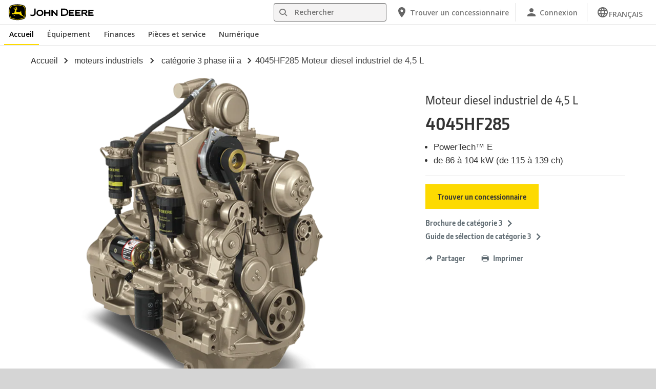

--- FILE ---
content_type: text/html; charset=UTF-8
request_url: https://www.deere.ca/fr/moteurs-industriels/cat%C3%A9gorie-3-phase-iii-a/powertech-e-4-5l-hf285/
body_size: 22440
content:
<!DOCTYPE html>
<!--[if lt IE 7]><html class="no-js lt-ie10 lt-ie9 lt-ie8 lt-ie7 ie6"> <![endif]-->
<!--[if IE 7]>   <html class="no-js lt-ie10 lt-ie9 lt-ie8 ie7"> <![endif]-->
<!--[if IE 8]>   <html class="no-js lt-ie10 lt-ie9 ie8"> <![endif]-->
<!--[if IE 9]>   <html class="no-js lt-ie10 ie9"> <![endif]-->
<!--[if gt IE 9]><!-->
<html class="no-js" lang="fr" xml:lang="fr">
<!--<![endif]-->
<head>
<meta charset="utf-8">
<meta content="IE=edge" http-equiv="X-UA-Compatible">
<title>4045HF285 | Moteur diesel industriel | John&nbsp;Deere&nbsp;CA</title>
<!--fixed-layout-->
<!--ls:begin[meta-keywords]-->
<meta name="keywords" content="moteur industriel, moteur John Deere, moteur diesel, moteur d'origine, soutien pour les moteurs, PowerTech, Cat&eacute;gorie 3, Phase III A, groupe motopropulseur, moteur de tracteur, moteur pour &eacute;quipement de construction, moteur pour &eacute;quipement agricole, moteur pour &eacute;quipement de foresterie, 115 &agrave; 139&nbsp;ch, 86 &agrave; 104&nbsp;kW, moteur hors route, moteur tout-terrain">
<!--ls:end[meta-keywords]-->
<!--ls:begin[meta-description]-->
<meta name="description" content="Apprenez-en plus sur les moteurs diesels industriels 4045HF285 d'origine John&nbsp;Deere de 115 &agrave; 139&nbsp;ch et de 86 &agrave; 104&nbsp;kW, y compris les caract&eacute;ristiques, les sp&eacute;cifications et le soutien int&eacute;gr&eacute;.">
<!--ls:end[meta-description]-->
<!--ls:begin[custom-meta-data]-->
<meta name="industry" content="Moteurs et transmission">
<meta name="country" content="ca">
<meta name="language" content="fr">
<meta name="type" content="deere/pim/JDPS Product Model Complex R4.template">
<meta name="content-owner" content="Power Systems">
<!--ls:end[custom-meta-data]-->
<link rel="canonical" href="https://www.deere.ca/fr/moteurs-industriels/catégorie-3-phase-iii-a/powertech-e-4-5l-hf285/">
<!--ls:begin[stylesheet]-->
<link type="text/css" href="/assets/styles/vendor.css" rel="stylesheet">
<!--ls:end[stylesheet]-->
<!--ls:begin[stylesheet]-->
<link type="text/css" href="/assets/styles/main.css" rel="stylesheet">
<!--ls:end[stylesheet]-->
<!--ls:begin[stylesheet]-->
<link type="text/css" href="/assets/styles/comp-wrappers.css" rel="stylesheet">
<!--ls:end[stylesheet]-->
<!--ls:begin[stylesheet]-->
<link type="text/css" href="/assets/styles/accessibility.css" rel="stylesheet">
<!--ls:end[stylesheet]-->
<!--ls:begin[script]-->
<script src="/assets/scripts/vendor/modernizr-custom.js"></script>
<!--ls:end[script]-->
<!--ls:begin[favicon]-->
<link href="/assets/images/image-icons/favicon.ico" rel="icon">
<!--ls:end[favicon]-->
        
<!--ls:begin[component-1501202978551]-->
<!-- OneTrust Cookies Consent Notice start for deere.com --> <script src="https://cdn.cookielaw.org/scripttemplates/otSDKStub.js" type="text/javascript" charset="UTF-8" data-domain-script="c138bd3a-938e-43e1-b03d-92d249c5ac35" data-language="fr"></script> <script type="text/javascript">function OptanonWrapper() { }</script> 
<!-- OneTrust Cookies Consent Notice end for deere.com --> <script> window.digitalData = window.digitalData || {}; </script> <script src="//assets.adobedtm.com/c271735be4ea/63ef94201497/launch-e503d5e25c80.min.js" async></script> <link rel="alternate" hreflang="fr-ca" href="https://www.deere.ca/fr/"> 
<!--ls:end[component-1501202978551]-->
        
        <meta name="country" content="ca"><meta name="language" content="fr"><script>window.digitalData={"page":{"pageInfo":{"country":"ca","language":"fr"},"category": {"pageType":"deere/pim/JDPS Product Model Complex R4.template"}}};</script>
        <!--ls:begin[head-injection]-->
<meta name="product-sku" content="4045hf285_c">
<meta name="product-model-name" content="Moteur diesel industriel de 4,5 L">
<meta name="product-model-number" content="4045HF285">
<meta name="product-model" content="Moteur diesel industriel de 4,5 L 4045HF285">
<meta name="product-image" content="/assets/images/common/products/industrial-diesel-engines/4045hf285/IND_T3_4045HF285_RtFt_small_f6a093d7cf3ab28167a96d3c843cab59737de1be.png">
<meta name="product-path" content="/sites/deere/ca/fr/website/products/industrial-engines/tier-3-stage-iii-a/powertech-e-4-5l-hf285/index.page"> <link type="text/css" href="/assets/styles/main-construction.css" rel="stylesheet" /><link rel="icon" href="/assets/images/image-icons/favicon_con.ico"/><!--ls:end[head-injection]--><!--ls:begin[tracker-injection]--><!--ls:end[tracker-injection]--><!--ls:begin[script]--><!--ls:end[script]-->
</head>
<body>
<!--ls:begin[body]-->
<!--ls:begin[component-output]--><div id="ls-canvas" class="wrapper clearfix">
<!--ls:begin[component-1701127293890]--><!-- Header Include START -->  <!--ls:begin[component-1563343868494]--><div class="skip-navigation-wrapper"> <a id="skipLink" tabindex="1" class="sr-only sr-only-focusable" href="#MainContentSection">Passer&nbsp;au&nbsp;contenu&nbsp;principal</a> 
</div><!--ls:end[component-1563343868494]--><!--ls:begin[component-1478702911999]--><div class="nav-container unscrolled" id="menu-0001"> 
 <main class="nav-content-wrapper"> 
  <header class="app-header"> 
   <div class="app-main-header"> 
    <div class="nav-logo-container" itemtype="http://schema.org/Corporation" itemscope> 
     <meta itemprop="name" content="John Deere"> <a tabindex="0" itemprop="url" class="nav-logo" title="John Deere" aria-label="John Deere" href="/fr/index.html"></a> 
    </div> 
    <div class="nav-aux-container nav-sub-navigation-container"> 
     <ul class="nav-aux nav-pills nav-sub-navigation"> 
      <li> 
       <div class="search-input"> 
        <form method="get" action="/fr/recherche/" id="searchDesktopForm" name="nav-search-form"> <label class="visuallyhidden" for="searchDesktopInput">Rechercher</label>
         <input aria-required="false" data-msg-required="" required name="term" class="input typeahead search-input-field" tabindex="0" id="searchDesktopInput" type="text" placeholder="Rechercher" aria-label="Rechercher"><button class="btn btn-search" aria-hidden="true" tabindex="-1" type="submit" aria-label="Rechercher"><span class="icon-jd_search"></span></button> 
        </form> 
       </div> </li> 
      <li> <a href="https://dealerlocator.deere.com/servlet/country=CA?locale=fr_CA" aria-label="John Deere Trouver un concessionnaire"><span class="uxf-icon"> 
         <svg focusable="false" aria-hidden="true" xmlns="http://www.w3.org/2000/svg"> <path d="M12 2C8.13 2 5 5.13 5 9c0 5.25 7 13 7 13s7-7.75 7-13c0-3.87-3.13-7-7-7zm0 9.5a2.5 2.5 0 0 1 0-5 2.5 2.5 0 0 1 0 5z"></path> <path d="M0 0h24v24H0z" fill="none"></path> 
         </svg> </span><span class="hidden-mobile">Trouver un concessionnaire</span></a> </li> 
      <li class="sign-in"> <a href="https://www.deere.ca/fr/outils-num%C3%A9riques/" aria-label="John Deere Connexion"><span class="uxf-icon"> 
         <svg focusable="false" aria-hidden="true" xmlns="http://www.w3.org/2000/svg"> <path d="M12 12c2.21 0 4-1.79 4-4s-1.79-4-4-4-4 1.79-4 4 1.79 4 4 4zm0 2c-2.67 0-8 1.34-8 4v2h16v-2c0-2.66-5.33-4-8-4z"></path> <path d="M0 0h24v24H0z" fill="none"></path> 
         </svg> </span><span class="hidden-mobile">Connexion</span></a> </li> 
      <li class="dropdown"> <button data-target="#" data-toggle="dropdown" aria-expanded="true" aria-haspopup="true" id="multiLanguageDropdown" role="link" tabindex="0" class="dropdown-toggle" aria-label="Sélectionnez une langue FRANÇAIS"><span class="uxf-icon"> 
         <svg xmlns="http://www.w3.org/2000/svg" focusable="false" aria-hidden="true"> <path d="M0 0h24v24H0z" fill="none" /> <path d="M11.99 2C6.47 2 2 6.48 2 12s4.47 10 9.99 10C17.52 22 22 17.52 22 12S17.52 2 11.99 2zm6.93 6h-2.95a15.65 15.65 0 0 0-1.38-3.56A8.03 8.03 0 0 1 18.92 8zM12 4.04c.83 1.2 1.48 2.53 1.91 3.96h-3.82c.43-1.43 1.08-2.76 1.91-3.96zM4.26 14C4.1 13.36 4 12.69 4 12s.1-1.36.26-2h3.38c-.08.66-.14 1.32-.14 2 0 .68.06 1.34.14 2H4.26zm.82 2h2.95c.32 1.25.78 2.45 1.38 3.56A7.987 7.987 0 0 1 5.08 16zm2.95-8H5.08a7.987 7.987 0 0 1 4.33-3.56A15.65 15.65 0 0 0 8.03 8zM12 19.96c-.83-1.2-1.48-2.53-1.91-3.96h3.82c-.43 1.43-1.08 2.76-1.91 3.96zM14.34 14H9.66c-.09-.66-.16-1.32-.16-2 0-.68.07-1.35.16-2h4.68c.09.65.16 1.32.16 2 0 .68-.07 1.34-.16 2zm.25 5.56c.6-1.11 1.06-2.31 1.38-3.56h2.95a8.03 8.03 0 0 1-4.33 3.56zM16.36 14c.08-.66.14-1.32.14-2 0-.68-.06-1.34-.14-2h3.38c.16.64.26 1.31.26 2s-.1 1.36-.26 2h-3.38z" /> 
         </svg></span><span class="hidden-mobile">FRANÇAIS</span></button> 
       <ul class="dropdown-menu" aria-labelledby="multiLanguageDropdown"> 
        <li> <a class="disabled-dropdown-item" href="#">FRANÇAIS</a> </li> 
        <li> <a href="https://www.deere.ca/en">ENGLISH</a> </li> 
       </ul> </li> 
      <li class="hidden-desktop"> <a aria-label="click to see menu" tabindex="0" class="nav-menu-button" href="#ls-canvas"><span class="icon-jd_hamburger"></span></a> </li> 
     </ul> 
    </div> 
   </div> 
  </header> 
  <div class="nav-content"> 
   <nav class="app-main-navigation"> <a tabindex="0" aria-label="back button" class="btn-back" href="#ls-canvas"><span class="icon-jd_carrot_left"></span>Retour</a> 
    <ul class="nav-tier1"> 
     <li> <a class="primary-link active-primary-link" href="/fr/index.html" aria-label="John Deere Accueil">Accueil</a> </li> 
     <li> <a class="primary-link" href="#ls-canvas" data-target="nav-tier2-equipment" data-section="section1" aria-label="John Deere Équipement">Équipement<span class="icon-jd_carrot_right hidden-desktop"></span></a> </li> 
     <li> <a class="primary-link" href="#ls-canvas" data-target="nav-tier2-finance" data-section="section2" aria-label="John Deere Finances">Finances<span class="icon-jd_carrot_right hidden-desktop"></span></a> </li> 
     <li> <a class="primary-link" href="#ls-canvas" data-target="nav-tier2-parts-and-service" data-section="section3" aria-label="John Deere Pièces et service">Pièces et service<span class="icon-jd_carrot_right hidden-desktop"></span></a> </li> 
     <li> <a class="primary-link" href="#ls-canvas" data-target="nav-tier2-digital" data-section="section4" aria-label="John Deere Numérique">Numérique<span class="icon-jd_carrot_right hidden-desktop"></span></a> </li> 
     <li class="hidden-desktop"> <a class="additional-link" href="https://dealerlocator.deere.com/servlet/country=CA?locale=fr_CA" aria-label="John Deere Trouver un concessionnaire"><span class="uxf-icon"> 
        <svg focusable="false" aria-hidden="true" xmlns="http://www.w3.org/2000/svg"> <path d="M12 2C8.13 2 5 5.13 5 9c0 5.25 7 13 7 13s7-7.75 7-13c0-3.87-3.13-7-7-7zm0 9.5a2.5 2.5 0 0 1 0-5 2.5 2.5 0 0 1 0 5z"></path> <path d="M0 0h24v24H0z" fill="none"></path> 
        </svg> </span><span class="hidden-mobile">Trouver un concessionnaire</span></a> </li> 
     <li class="hidden-desktop sign-in"> <a class="additional-link" href="https://www.deere.ca/fr/outils-num%C3%A9riques/" aria-label="John Deere Connexion"><span class="uxf-icon"> 
        <svg focusable="false" aria-hidden="true" xmlns="http://www.w3.org/2000/svg"> <path d="M12 12c2.21 0 4-1.79 4-4s-1.79-4-4-4-4 1.79-4 4 1.79 4 4 4zm0 2c-2.67 0-8 1.34-8 4v2h16v-2c0-2.66-5.33-4-8-4z"></path> <path d="M0 0h24v24H0z" fill="none"></path> 
        </svg> </span><span class="hidden-mobile">Connexion</span></a> </li> 
    </ul> 
    <ul class="nav-tier2" id="nav-tier2-equipment"> 
     <li> <a data-menu-category="Équipement" class="secondary-link" href="/fr/équipement/" data-target="nav-tier3-all-products-a-z" aria-label="Équipement - Tous les produits (A-Z)">Tous les produits (A-Z)<span class="icon-jd_carrot_right"></span></a> </li> 
     <li> <a data-menu-category="Équipement" class="secondary-link" href="/fr/équipement-entretien-pelouses-jardins/" data-target="nav-tier3-lawn-and-garden" aria-label="Équipement - Équipement pour la pelouse et le jardin">Équipement pour la pelouse et le jardin<span class="icon-jd_carrot_right"></span></a> </li> 
     <li> <a data-menu-category="Équipement" class="secondary-link" href="/fr/équipement-électrique/" data-target="nav-tier3-electric-equipment" aria-label="Équipement - Électrique">Électrique<span class="icon-jd_carrot_right"></span></a> </li> 
     <li> <a data-menu-category="Équipement" class="secondary-link" href="/fr/agriculture/" data-target="nav-tier3-agriculture" aria-label="Équipement - Équipement agricole">Équipement agricole<span class="icon-jd_carrot_right"></span></a> </li> 
     <li> <a data-menu-category="Équipement" class="secondary-link" href="/fr/construction/" data-target="nav-tier3-construction" aria-label="Équipement - Construction">Construction<span class="icon-jd_carrot_right"></span></a> </li> 
     <li> <a data-menu-category="Équipement" class="secondary-link" href="/fr/aménagement-paysager-entretien-terrains/" data-target="nav-tier3-landscaping-and-grounds-care" aria-label="Équipement - Aménagement paysager et entretien des terrains">Aménagement paysager et entretien des terrains<span class="icon-jd_carrot_right"></span></a> </li> 
     <li> <a data-menu-category="Équipement" class="secondary-link" href="/fr/équipement-entretien-terrains-golf-sport/" data-target="nav-tier3-golf-and-sports-turf" aria-label="Équipement - Terrains de golf et de sports">Terrains de golf et de sports<span class="icon-jd_carrot_right"></span></a> </li> 
     <li> <a data-menu-category="Équipement" class="secondary-link" href="/fr/matériel-forestier-et-d'exploitation/" data-target="nav-tier3-forestry-and-logging" aria-label="Équipement - Matériel forestier et d'exploitation">Matériel forestier et d'exploitation<span class="icon-jd_carrot_right"></span></a> </li> 
     <li> <a data-menu-category="Équipement" class="secondary-link" href="/fr/moteurs-groupes-motopropulseurs/" data-target="nav-tier3-engines-and-drivetrains" aria-label="Équipement - Moteurs et transmissions">Moteurs et transmissions<span class="icon-jd_carrot_right"></span></a> </li> 
     <li> <a data-menu-category="Équipement" class="secondary-link" href="/fr/ventes-fédérales-militaires/" data-target="nav-tier3-government-and-military-sale" aria-label="Équipement - Solutions pour le gouvernement et les forces armées">Solutions pour le gouvernement et les forces armées<span class="icon-jd_carrot_right"></span></a> </li> 
     <li> <a data-menu-category="Équipement" class="secondary-link" href="/fr/accessoires-et-instruments/" data-target="nav-tier3-accessoires-et-instruments" aria-label="Équipement - Équipements, accessoires et instruments">Équipements, accessoires et instruments<span class="icon-jd_carrot_right"></span></a> </li> 
     <li> <a data-menu-category="Équipement" class="secondary-link" href="/fr/locations/" data-target="nav-tier3-rental-sales" aria-label="Équipement - Ventes d’équipement de location">Ventes d’équipement de location<span class="icon-jd_carrot_right"></span></a> </li> 
     <li class="additional-link"> <a class="secondary-link additional-link" href="http://www.machinefinder.com/" data-target="nav-tier3-view-used-equipment">Voir l'équipement d'occasion</a> </li> 
    </ul> 
    <ul class="nav-tier2" id="nav-tier2-finance"> 
     <li> <a data-menu-category="Finances" class="secondary-link" href="/fr/finances/offres-rabais/offres-nationales/" data-target="nav-tier3-national-offers-and-discounts" aria-label="Finances - Offres et rabais">Offres et rabais<span class="icon-jd_carrot_right"></span></a> </li> 
     <li> <a data-menu-category="Finances" class="secondary-link" href="/fr/finances/financement/gestion-comptes/options-paiement/" data-target="nav-tier3-make-a-payment" aria-label="Finances - Faire un paiement">Faire un paiement<span class="icon-jd_carrot_right"></span></a> </li> 
     <li> <a data-menu-category="Finances" class="secondary-link" href="/fr/finances/financement/financement-numérique/" data-target="nav-tier3-manage-my-account" aria-label="Finances - Gérer mon compte">Gérer mon compte<span class="icon-jd_carrot_right"></span></a> </li> 
     <li> <a data-menu-category="Finances" class="secondary-link" href="/fr/finances/financement/" data-target="nav-tier3-john-deere-financial" aria-label="Finances - John&amp;nbsp;Deere Finance">John&nbsp;Deere Finance<span class="icon-jd_carrot_right"></span></a> </li> 
     <li> <a data-menu-category="Finances" class="secondary-link" href="/fr/finances/financement/agricole-entretien-gazons/" data-target="nav-tier3-agriculture-financing" aria-label="Finances - Agriculture">Agriculture<span class="icon-jd_carrot_right"></span></a> </li> 
     <li> <a data-menu-category="Finances" class="secondary-link" href="/fr/finances/financement/construction/" data-target="nav-tier3-construction-financing" aria-label="Finances - Construction">Construction<span class="icon-jd_carrot_right"></span></a> </li> 
     <li> <a data-menu-category="Finances" class="secondary-link" href="/fr/finances/financement/aménagement-paysager-entretien-terrains/" data-target="nav-tier3-landscaping-grounds-care-financing" aria-label="Finances - Aménagement paysager et entretien des terrains">Aménagement paysager et entretien des terrains<span class="icon-jd_carrot_right"></span></a> </li> 
     <li> <a data-menu-category="Finances" class="secondary-link" href="/fr/finances/financement/équipement-entretien-pelouses-jardins/" data-target="nav-tier3-lawngarden" aria-label="Finances - Pelouse et jardin">Pelouse et jardin<span class="icon-jd_carrot_right"></span></a> </li> 
     <li> <a data-menu-category="Finances" class="secondary-link" href="/fr/finances/financement/équipement-entretien-terrains-golf-sport/" data-target="nav-tier3-golf-sports-turf-financing" aria-label="Finances - Terrains de golf et de sport">Terrains de golf et de sport<span class="icon-jd_carrot_right"></span></a> </li> 
     <li> <a data-menu-category="Finances" class="secondary-link" href="/fr/finances/financement/matériel-forestier-et-d'exploitation/" data-target="nav-tier3-forestry-financing" aria-label="Finances - Matériel forestier et d'exploitation">Matériel forestier et d'exploitation<span class="icon-jd_carrot_right"></span></a> </li> 
    </ul> 
    <ul class="nav-tier2" id="nav-tier2-parts-and-service"> 
     <li> <a data-menu-category="Pièces et service" class="secondary-link" href="/fr/pièces-service-après-vente/pièces/" data-target="nav-tier3-parts" aria-label="Pièces et service - Pièces">Pièces<span class="icon-jd_carrot_right"></span></a> </li> 
     <li> <a data-menu-category="Pièces et service" class="secondary-link" href="/fr/pièces-service-après-vente/à-votre-façon/" data-target="nav-tier3-run-it-your-way" aria-label="Pièces et service - Run it Your Way (Faites-le à votre façon)">Run it Your Way (Faites-le à votre façon)<span class="icon-jd_carrot_right"></span></a> </li> 
     <li> <a data-menu-category="Pièces et service" class="secondary-link" href="/fr/pièces-service-après-vente/manuels-formations/" data-target="nav-tier3-manuals-and-training" aria-label="Pièces et service - Manuels et formation">Manuels et formation<span class="icon-jd_carrot_right"></span></a> </li> 
     <li> <a data-menu-category="Pièces et service" class="secondary-link" href="/fr/pièces-service-après-vente/garantie-plans-protection/" data-target="nav-tier3-warranty-and-protection-plans" aria-label="Pièces et service - Garantie et plans de protection">Garantie et plans de protection<span class="icon-jd_carrot_right"></span></a> </li> 
     <li> <a data-menu-category="Pièces et service" class="secondary-link" href="/fr/stellarsupport/" data-target="nav-tier3-stellarsupport" aria-label="Pièces et service - StellarSupport™">StellarSupport™<span class="icon-jd_carrot_right"></span></a> </li> 
     <li> <a data-menu-category="Pièces et service" class="secondary-link" href="/fr/pièces-service-après-vente/renseignements-rappels/" data-target="nav-tier3-recalls" aria-label="Pièces et service - Rappels">Rappels<span class="icon-jd_carrot_right"></span></a> </li> 
     <li> <a data-menu-category="Pièces et service" class="secondary-link" href="/fr/pièces-service-après-vente/sécurité/" data-target="nav-tier3-safety" aria-label="Pièces et service - Sécurité">Sécurité<span class="icon-jd_carrot_right"></span></a> </li> 
     <li> <a data-menu-category="Pièces et service" class="secondary-link" href="/fr/notre-entreprise/réparation/" data-target="nav-tier3-self-repair" aria-label="Pièces et service - L'autoréparation">L'autoréparation<span class="icon-jd_carrot_right"></span></a> </li> 
    </ul> 
    <ul class="nav-tier2" id="nav-tier2-digital"> 
     <li> <a data-menu-category="Numérique" class="secondary-link" href="/fr/outils-numériques/" data-target="nav-tier3-digital-tools" aria-label="Numérique - Outils numériques">Outils numériques<span class="icon-jd_carrot_right"></span></a> </li> 
    </ul> 
    <div id="nav-tier3-all-products-a-z" class="nav-tier3 section1"> 
     <div class="primary"> <a data-menu-category="Équipement" class="primary-link" href="/fr/équipement/" aria-label="Tous les produits (A-Z) - Tous les produits (A-Z)">Tous les produits (A-Z)<span class="icon-jd_carrot_right"></span></a> 
     </div> 
     <div class="content"> 
      <ul> 
       <li> <a data-menu-category="Équipement" class="secondary-link" href="/fr/abatteuses-groupeuses-chenillées/" aria-label="Tous les produits (A-Z) - Abatteuses groupeuses chenillées">Abatteuses groupeuses chenillées</a> </li> 
       <li> <a data-menu-category="Équipement" class="secondary-link" href="/fr/accessoires-et-instruments/" aria-label="Tous les produits (A-Z) - Accessoires et outils">Accessoires et outils</a> </li> 
       <li> <a data-menu-category="Équipement" class="secondary-link" href="/fr/bouteurs/" aria-label="Tous les produits (A-Z) - Bouteurs">Bouteurs</a> </li> 
       <li> <a data-menu-category="Équipement" class="secondary-link" href="/fr/camions-articulés-benne-basculante/" aria-label="Tous les produits (A-Z) - Camions articulés à benne basculante">Camions articulés à benne basculante</a> </li> 
       <li> <a data-menu-category="Équipement" class="secondary-link" href="/fr/chargeurs/chargeurs-tracteur/" aria-label="Tous les produits (A-Z) - Chargeurs">Chargeurs</a> </li> 
       <li> <a data-menu-category="Équipement" class="secondary-link" href="/fr/chargeurs/chargeuses-direction-différentielle/" aria-label="Tous les produits (A-Z) - Chargeuses à direction différentielle">Chargeuses à direction différentielle</a> </li> 
       <li> <a data-menu-category="Équipement" class="secondary-link" href="/fr/chargeurs/chargeuses-roues/" aria-label="Tous les produits (A-Z) - Chargeuses à roues">Chargeuses à roues</a> </li> 
       <li> <a data-menu-category="Équipement" class="secondary-link" href="/fr/chargeurs/chargeuses-chenillées/" aria-label="Tous les produits (A-Z) - Chargeuses chenillées">Chargeuses chenillées</a> </li> 
       <li> <a data-menu-category="Équipement" class="secondary-link" href="/fr/chargeurs/chargeuses-compactes-chenillées/" aria-label="Tous les produits (A-Z) - Chargeuses compactes chenillées">Chargeuses compactes chenillées</a> </li> 
       <li> <a data-menu-category="Équipement" class="secondary-link" href="/fr/débardeuses/" aria-label="Tous les produits (A-Z) - Débardeuses">Débardeuses</a> </li> 
       <li> <a data-menu-category="Équipement" class="secondary-link" href="/fr/engins-pivotants/" aria-label="Tous les produits (A-Z) - Engins pivotants">Engins pivotants</a> </li> 
       <li> <a data-menu-category="Équipement" class="secondary-link" href="/fr/pulvérisateurs/" aria-label="Tous les produits (A-Z) - Équipement d'application">Équipement d'application</a> </li> 
       <li> <a data-menu-category="Équipement" class="secondary-link" href="/fr/équipement-ensemencement/" aria-label="Tous les produits (A-Z) - Équipement d'ensemencement">Équipement d'ensemencement</a> </li> 
       <li> <a data-menu-category="Équipement" class="secondary-link" href="/fr/équipement-ensemencement-pneumatique/" aria-label="Tous les produits (A-Z) - Équipement d'ensemencement pneumatique">Équipement d'ensemencement pneumatique</a> </li> 
       <li> <a data-menu-category="Équipement" class="secondary-link" href="/fr/excavatrices/" aria-label="Tous les produits (A-Z) - Excavatrices">Excavatrices</a> </li> 
       <li> <a data-menu-category="Équipement" class="secondary-link" href="/fr/faucheuses-déchiqueteuses/" aria-label="Tous les produits (A-Z) - Faucheuses, déchiqueteuses et pailleuses">Faucheuses, déchiqueteuses et pailleuses</a> </li> 
       <li> <a data-menu-category="Équipement" class="secondary-link" href="/fr/fenaison-affouragement/" aria-label="Tous les produits (A-Z) - Fenaison et affouragement">Fenaison et affouragement</a> </li> 
       <li> <a data-menu-category="Équipement" class="secondary-link" href="/fr/labourage/" aria-label="Tous les produits (A-Z) - Labourage">Labourage</a> </li> 
       <li> <a data-menu-category="Équipement" class="secondary-link" href="/fr/moteurs-groupes-motopropulseurs/" aria-label="Tous les produits (A-Z) - Moteurs">Moteurs</a> </li> 
       <li> <a data-menu-category="Équipement" class="secondary-link" href="/fr/niveleuses-automotrices/" aria-label="Tous les produits (A-Z) - Niveleuses automotrices">Niveleuses automotrices</a> </li> 
       <li> <a data-menu-category="Équipement" class="secondary-link" href="/fr/porteurs/" aria-label="Tous les produits (A-Z) - Porteurs">Porteurs</a> </li> 
       <li> <a data-menu-category="Équipement" class="secondary-link" href="/fr/maison-atelier/" aria-label="Tous les produits (A-Z) - Produits résidentiels et d’atelier">Produits résidentiels et d’atelier</a> </li> 
       <li> <a data-menu-category="Équipement" class="secondary-link" href="/fr/pulvérisateurs/" aria-label="Tous les produits (A-Z) - Pulvérisateurs">Pulvérisateurs</a> </li> 
       <li> <a data-menu-category="Équipement" class="secondary-link" href="/fr/récolte/" aria-label="Tous les produits (A-Z) - Récolte">Récolte</a> </li> 
       <li> <a data-menu-category="Équipement" class="secondary-link" href="/fr/abatteuses-façonneuses-roues/" aria-label="Tous les produits (A-Z) - Récolteuses à roues">Récolteuses à roues</a> </li> 
       <li> <a data-menu-category="Équipement" class="secondary-link" href="/fr/abatteuses-façonneuses-chenillées/" aria-label="Tous les produits (A-Z) - Récolteuses chenillées">Récolteuses chenillées</a> </li> 
       <li> <a data-menu-category="Équipement" class="secondary-link" href="/fr/chargeurs/rétrocaveuses/" aria-label="Tous les produits (A-Z) - Rétrocaveuses">Rétrocaveuses</a> </li> 
       <li> <a data-menu-category="Équipement" class="secondary-link" href="/fr/systèmes-décapeuse/" aria-label="Tous les produits (A-Z) - Systèmes Décapeuse">Systèmes Décapeuse</a> </li> 
       <li> <a data-menu-category="Équipement" class="secondary-link" href="/fr/produits-technologiques/technologies-agricoles-précision/" aria-label="Tous les produits (A-Z) - Technologie d’agriculture de précision">Technologie d’agriculture de précision</a> </li> 
       <li> <a data-menu-category="Équipement" class="secondary-link" href="/fr/tondeuses/" aria-label="Tous les produits (A-Z) - Tondeuses">Tondeuses</a> </li> 
       <li> <a data-menu-category="Équipement" class="secondary-link" href="/fr/tracteurs/" aria-label="Tous les produits (A-Z) - Tracteurs">Tracteurs</a> </li> 
       <li> <a data-menu-category="Équipement" class="secondary-link" href="/fr/chargeurs/chargeurs-tracteur/" aria-label="Tous les produits (A-Z) - Tracteurs avec chargeur">Tracteurs avec chargeur</a> </li> 
       <li> <a data-menu-category="Équipement" class="secondary-link" href="/fr/véhicules-utilitaires-gator/" aria-label="Tous les produits (A-Z) - Véhicules utilitaires Gator">Véhicules utilitaires Gator</a> </li> 
      </ul> 
     </div> 
    </div> 
    <div id="nav-tier3-lawn-and-garden" class="nav-tier3 section1"> 
     <div class="primary"> <a data-menu-category="Équipement" class="primary-link" href="/fr/équipement-entretien-pelouses-jardins/" aria-label="Équipement pour la pelouse et le jardin - Équipement pour la pelouse et le jardin">Équipement pour la pelouse et le jardin<span class="icon-jd_carrot_right"></span></a> 
     </div> 
     <div class="content"> 
      <ul> 
       <li class="header">TONDEUSES</li> 
       <li> <a data-menu-category="Équipement" class="secondary-link" href="/fr/tondeuses/tracteurs-pelouse/" aria-label="Équipement pour la pelouse et le jardin - Tracteurs de pelouse">Tracteurs de pelouse</a> </li> 
       <li> <a data-menu-category="Équipement" class="secondary-link" href="/fr/tondeuses/tondeuses-à-rayon-de-braquage-nul/" aria-label="Équipement pour la pelouse et le jardin - Tondeuses à rayon de braquage nul">Tondeuses à rayon de braquage nul</a> </li> 
       <li> <a data-menu-category="Équipement" class="secondary-link" href="/fr/accessoires-et-instruments/accessoires-tondeuse-autoportée/" aria-label="Équipement pour la pelouse et le jardin - Accessoires pour tondeuses autoportées">Accessoires pour tondeuses autoportées</a> </li> 
      </ul> 
      <ul> 
       <li class="header">VÉHICULES UTILITAIRES</li> 
       <li> <a data-menu-category="Équipement" class="secondary-link" href="/fr/véhicules-utilitaires-gator/" aria-label="Équipement pour la pelouse et le jardin - Véhicules utilitaires Gator™">Véhicules utilitaires Gator™</a> </li> 
       <li> <a data-menu-category="Équipement" class="secondary-link" href="/fr/accessoires-et-instruments/accessoires-véhicule-utilitaire-gator/" aria-label="Équipement pour la pelouse et le jardin - Accessoires pour véhicules utilitaires Gator™">Accessoires pour véhicules utilitaires Gator™</a> </li> 
      </ul> 
      <ul> 
       <li class="header">TRACTEURS</li> 
       <li> <a data-menu-category="Équipement" class="secondary-link" href="/fr/tracteurs/tracteurs-compacts/" aria-label="Équipement pour la pelouse et le jardin - Tracteurs compacts (moteur de 22,4 à 75 HP)">Tracteurs compacts (moteur de 22,4 à 75 HP)</a> </li> 
       <li> <a data-menu-category="Équipement" class="secondary-link" href="/fr/accessoires-et-instruments/accessoires-instruments-tracteurs-utilitaires-compacts/" aria-label="Équipement pour la pelouse et le jardin - Accessoires pour tracteurs compacts et utilitaires">Accessoires pour tracteurs compacts et utilitaires</a> </li> 
      </ul> 
      <ul> 
       <li class="header">OUTILS ET NOUVEAUX PRODUITS</li> 
       <li> <a data-menu-category="Équipement" class="secondary-link" href="/fr/maison-atelier/" aria-label="Équipement pour la pelouse et le jardin - Produits résidentiels et d’atelier">Produits résidentiels et d’atelier</a> </li> 
       <li> <a data-menu-category="Équipement" class="secondary-link" href="/fr/déneigement/" aria-label="Équipement pour la pelouse et le jardin - Équipement de déneigement">Équipement de déneigement</a> </li> 
      </ul> 
     </div> 
    </div> 
    <div id="nav-tier3-electric-equipment" class="nav-tier3 section1"> 
     <div class="primary"> <a data-menu-category="Équipement" class="primary-link" href="/fr/équipement-électrique/" aria-label="Électrique - Électrique">Électrique<span class="icon-jd_carrot_right"></span></a> 
     </div> 
     <div class="content"></div> 
    </div> 
    <div id="nav-tier3-agriculture" class="nav-tier3 section1"> 
     <div class="primary"> <a data-menu-category="Équipement" class="primary-link" href="/fr/agriculture/" aria-label="Équipement agricole - Équipement agricole">Équipement agricole<span class="icon-jd_carrot_right"></span></a> 
     </div> 
     <div class="content"> 
      <ul> 
       <li class="header">TRACTEURS ET CHARGEURS</li> 
       <li> <a data-menu-category="Équipement" class="secondary-link" href="/fr/tracteurs/tracteurs-chenilles-4-roues-motrices/" aria-label="Équipement agricole - Tracteurs à 4 roues motrices et à chenilles (moteur de 390 à 830 HP)">Tracteurs à 4 roues motrices et à chenilles (moteur de 390 à 830 HP)</a> </li> 
       <li> <a data-menu-category="Équipement" class="secondary-link" href="/fr/tracteurs/tracteurs-compacts/" aria-label="Équipement agricole - Tracteurs compacts (moteur de 22,4 à 75 HP)">Tracteurs compacts (moteur de 22,4 à 75 HP)</a> </li> 
       <li> <a data-menu-category="Équipement" class="secondary-link" href="/fr/tracteurs/tracteurs-culture-lignes/" aria-label="Équipement agricole - Tracteurs pour cultures en ligne (moteur de 145 à 410 HP)">Tracteurs pour cultures en ligne (moteur de 145 à 410 HP)</a> </li> 
       <li> <a data-menu-category="Équipement" class="secondary-link" href="/fr/tracteurs/tracteurs-spécialisés/" aria-label="Équipement agricole - Tracteurs spécialisés (moteur de 75 à 155 HP)">Tracteurs spécialisés (moteur de 75 à 155 HP)</a> </li> 
       <li> <a data-menu-category="Équipement" class="secondary-link" href="/fr/tracteurs/tracteurs-utilitaires/" aria-label="Équipement agricole - Tracteurs utilitaires (moteur de 50 à 140 HP)">Tracteurs utilitaires (moteur de 50 à 140 HP)</a> </li> 
       <li> <a data-menu-category="Équipement" class="secondary-link" href="/fr/accessoires-et-instruments/accessoires-instruments-tracteurs-utilitaires-compacts/" aria-label="Équipement agricole - Accessoires pour tracteurs compacts et utilitaires">Accessoires pour tracteurs compacts et utilitaires</a> </li> 
       <li> <a data-menu-category="Équipement" class="secondary-link" href="/fr/chargeurs/chargeurs-frontaux-tracteurs/" aria-label="Équipement agricole - Chargeurs frontaux">Chargeurs frontaux</a> </li> 
       <li> <a data-menu-category="Équipement" class="secondary-link" href="/fr/systèmes-décapeuse/" aria-label="Équipement agricole - Systèmes de décapeuse">Systèmes de décapeuse</a> </li> 
      </ul> 
      <ul> 
       <li class="header">OUTILS, ÉQUIPEMENT NEUF ET D'OCCASION</li> 
       <li> <a data-menu-category="Équipement" class="secondary-link" href="/fr/chargeurs/" aria-label="Équipement agricole - Chargeuses">Chargeuses</a> </li> 
       <li> <a data-menu-category="Équipement" class="secondary-link" href="/fr/maison-atelier/" aria-label="Équipement agricole - Produits résidentiels et d’atelier">Produits résidentiels et d’atelier</a> </li> 
       <li> <a data-menu-category="Équipement" class="secondary-link" href="/fr/agriculture/équipement-occasion/" aria-label="Équipement agricole - Équipement d’occasion">Équipement d’occasion</a> </li> 
      </ul> 
      <ul> 
       <li class="header">CULTURE</li> 
       <li> <a data-menu-category="Équipement" class="secondary-link" href="/fr/faucheuses-déchiqueteuses/" aria-label="Équipement agricole - Faucheuses et déchiqueteuses">Faucheuses et déchiqueteuses</a> </li> 
       <li> <a data-menu-category="Équipement" class="secondary-link" href="/fr/récolte/" aria-label="Équipement agricole - Équipement de récolte">Équipement de récolte</a> </li> 
       <li> <a data-menu-category="Équipement" class="secondary-link" href="/fr/fenaison-affouragement/" aria-label="Équipement agricole - Équipement de fenaison et d’affouragement">Équipement de fenaison et d’affouragement</a> </li> 
       <li> <a data-menu-category="Équipement" class="secondary-link" href="/fr/produits-technologiques/technologies-agricoles-précision/mise-niveau-technologies-précision/" aria-label="Équipement agricole - Mise à niveau aux technologies de précision">Mise à niveau aux technologies de précision</a> </li> 
       <li> <a data-menu-category="Équipement" class="secondary-link" href="/fr/équipement-ensemencement/" aria-label="Équipement agricole - Équipement d'ensemencement">Équipement d'ensemencement</a> </li> 
       <li> <a data-menu-category="Équipement" class="secondary-link" href="/fr/produits-technologiques/technologies-agricoles-précision/" aria-label="Équipement agricole - Technologies agricoles de précision">Technologies agricoles de précision</a> </li> 
       <li> <a data-menu-category="Équipement" class="secondary-link" href="/fr/pulvérisateurs/see-spray/" aria-label="Équipement agricole - Technologie See &amp; Spray™">Technologie See &amp; Spray™</a> </li> 
       <li> <a data-menu-category="Équipement" class="secondary-link" href="/fr/équipement-ensemencement-pneumatique/" aria-label="Équipement agricole - Équipement d’ensemencement pneumatique">Équipement d’ensemencement pneumatique</a> </li> 
       <li> <a data-menu-category="Équipement" class="secondary-link" href="/fr/pulvérisateurs/" aria-label="Équipement agricole - Pulvérisateurs et épandeurs">Pulvérisateurs et épandeurs</a> </li> 
       <li> <a data-menu-category="Équipement" class="secondary-link" href="/fr/labourage/" aria-label="Équipement agricole - Équipement de labourage">Équipement de labourage</a> </li> 
      </ul> 
      <ul> 
       <li class="header">VÉHICULES UTILITAIRES</li> 
       <li> <a data-menu-category="Équipement" class="secondary-link" href="/fr/véhicules-utilitaires-gator/" aria-label="Équipement agricole - Véhicules utilitaires Gator™">Véhicules utilitaires Gator™</a> </li> 
       <li> <a data-menu-category="Équipement" class="secondary-link" href="/fr/accessoires-et-instruments/accessoires-véhicule-utilitaire-gator/" aria-label="Équipement agricole - Accessoires pour véhicules utilitaires Gator™">Accessoires pour véhicules utilitaires Gator™</a> </li> 
      </ul> 
     </div> 
    </div> 
    <div id="nav-tier3-construction" class="nav-tier3 section1"> 
     <div class="primary"> <a data-menu-category="Équipement" class="primary-link" href="/fr/construction/" aria-label="Construction - Construction">Construction<span class="icon-jd_carrot_right"></span></a> 
     </div> 
     <div class="content"> 
      <ul> 
       <li> <a data-menu-category="Équipement" class="secondary-link" href="/fr/bouteurs/" aria-label="Construction - Bouteurs chenillés">Bouteurs chenillés</a> </li> 
       <li> <a data-menu-category="Équipement" class="secondary-link" href="/fr/camions-articulés-benne-basculante/" aria-label="Construction - Camions articulés à benne basculante">Camions articulés à benne basculante</a> </li> 
       <li> <a data-menu-category="Équipement" class="secondary-link" href="/fr/chargeurs/chargeuses-direction-différentielle/" aria-label="Construction - Chargeuses à direction différentielle">Chargeuses à direction différentielle</a> </li> 
       <li> <a data-menu-category="Équipement" class="secondary-link" href="/fr/chargeurs/chargeuses-roues/" aria-label="Construction - Chargeuses à roues">Chargeuses à roues</a> </li> 
       <li> <a data-menu-category="Équipement" class="secondary-link" href="/fr/chargeurs/chargeuses-chenillées/" aria-label="Construction - Chargeuses chenillées">Chargeuses chenillées</a> </li> 
       <li> <a data-menu-category="Équipement" class="secondary-link" href="/fr/chargeurs/chargeuses-compactes-chenillées/" aria-label="Construction - Chargeuses compactes chenillées">Chargeuses compactes chenillées</a> </li> 
       <li> <a data-menu-category="Équipement" class="secondary-link" href="/fr/chargeurs/chargeuses-roues/chargeuses-compactes-roues/" aria-label="Construction - Chargeuses compactes roues">Chargeuses compactes roues</a> </li> 
       <li> <a data-menu-category="Équipement" class="secondary-link" href="/fr/excavatrices/" aria-label="Construction - Excavatrices">Excavatrices</a> </li> 
       <li> <a data-menu-category="Équipement" class="secondary-link" href="/fr/excavatrices/excavatrices-compactes/" aria-label="Construction - Excavatrices compactes">Excavatrices compactes</a> </li> 
       <li> <a data-menu-category="Équipement" class="secondary-link" href="/fr/niveleuses-automotrices/" aria-label="Construction - Niveleuses automotrices">Niveleuses automotrices</a> </li> 
       <li> <a data-menu-category="Équipement" class="secondary-link" href="/fr/chargeurs/rétrocaveuses/" aria-label="Construction - Rétrocaveuses">Rétrocaveuses</a> </li> 
       <li> <a data-menu-category="Équipement" class="secondary-link" href="/fr/systèmes-décapeuse/" aria-label="Construction - Systèmes de décapeuse">Systèmes de décapeuse</a> </li> 
       <li> <a data-menu-category="Équipement" class="secondary-link" href="/fr/chargeurs/chargeurs-tracteur/" aria-label="Construction - Tracteurs avec chargeur">Tracteurs avec chargeur</a> </li> 
       <li> <a data-menu-category="Équipement" class="secondary-link" href="/fr/produits-technologiques/technologies-construction-précision/" aria-label="Construction - Technologies construction précision">Technologies construction précision</a> </li> 
       <li> <a data-menu-category="Équipement" class="secondary-link" href="/fr/accessoires-et-instruments/accessoires-construction/" aria-label="Construction - Accessoires">Accessoires</a> </li> 
       <li> <a data-menu-category="Équipement" class="secondary-link" href="/fr/construction/équipement-occasion/" aria-label="Construction - Équipement de construction d’occasion">Équipement de construction d’occasion</a> </li> 
      </ul> 
     </div> 
    </div> 
    <div id="nav-tier3-landscaping-and-grounds-care" class="nav-tier3 section1"> 
     <div class="primary"> <a data-menu-category="Équipement" class="primary-link" href="/fr/aménagement-paysager-entretien-terrains/" aria-label="Aménagement paysager et entretien des terrains - Aménagement paysager et entretien des terrains">Aménagement paysager et entretien des terrains<span class="icon-jd_carrot_right"></span></a> 
     </div> 
     <div class="content"> 
      <ul> 
       <li class="header">FAUCHEUSES ET TRACTEURS</li> 
       <li> <a data-menu-category="Équipement" class="secondary-link" href="/fr/tondeuses/tondeuses-commerciales/" aria-label="Aménagement paysager et entretien des terrains - Tondeuses commerciales">Tondeuses commerciales</a> </li> 
       <li> <a data-menu-category="Équipement" class="secondary-link" href="/fr/accessoires-et-instruments/accessoires-tondeuses-commerciales/" aria-label="Aménagement paysager et entretien des terrains - Accessoires de tondeuses commerciales">Accessoires de tondeuses commerciales</a> </li> 
       <li> <a data-menu-category="Équipement" class="secondary-link" href="/fr/faucheuses-déchiqueteuses/" aria-label="Aménagement paysager et entretien des terrains - Faucheuses et déchiqueteuses">Faucheuses et déchiqueteuses</a> </li> 
       <li> <a data-menu-category="Équipement" class="secondary-link" href="/fr/chargeurs/chargeurs-frontaux-tracteurs/" aria-label="Aménagement paysager et entretien des terrains - Chargeurs frontaux">Chargeurs frontaux</a> </li> 
       <li> <a data-menu-category="Équipement" class="secondary-link" href="/fr/tracteurs/tracteurs-spécialisés/" aria-label="Aménagement paysager et entretien des terrains - Tracteurs spécialisés (moteur de 75 à 155 HP)">Tracteurs spécialisés (moteur de 75 à 155 HP)</a> </li> 
       <li> <a data-menu-category="Équipement" class="secondary-link" href="/fr/tracteurs/tracteurs-compacts/" aria-label="Aménagement paysager et entretien des terrains - Tracteurs compacts (moteur de 22,4 à 75 HP)">Tracteurs compacts (moteur de 22,4 à 75 HP)</a> </li> 
       <li> <a data-menu-category="Équipement" class="secondary-link" href="/fr/accessoires-et-instruments/accessoires-instruments-tracteurs-utilitaires-compacts/" aria-label="Aménagement paysager et entretien des terrains - Accessoires pour tracteurs compacts et utilitaires">Accessoires pour tracteurs compacts et utilitaires</a> </li> 
      </ul> 
      <ul> 
       <li class="header">OUTILS ET ACCESSOIRES</li> 
       <li> <a data-menu-category="Équipement" class="secondary-link" href="/fr/maison-atelier/" aria-label="Aménagement paysager et entretien des terrains - Produits résidentiels et d’atelier">Produits résidentiels et d’atelier</a> </li> 
       <li> <a data-menu-category="Équipement" class="secondary-link" href="/fr/accessoires-et-instruments/" aria-label="Aménagement paysager et entretien des terrains - Accessoires et instruments">Accessoires et instruments</a> </li> 
      </ul> 
      <ul> 
       <li class="header">EQUIPEMENT DE TRAVAIL</li> 
       <li> <a data-menu-category="Équipement" class="secondary-link" href="/fr/chargeurs/rétrocaveuses/" aria-label="Aménagement paysager et entretien des terrains - Rétrocaveuses">Rétrocaveuses</a> </li> 
       <li> <a data-menu-category="Équipement" class="secondary-link" href="/fr/chargeurs/chargeuses-compactes-chenillées/" aria-label="Aménagement paysager et entretien des terrains - Chargeuses compactes chenillées">Chargeuses compactes chenillées</a> </li> 
       <li> <a data-menu-category="Équipement" class="secondary-link" href="/fr/excavatrices/" aria-label="Aménagement paysager et entretien des terrains - Excavatrices">Excavatrices</a> </li> 
       <li> <a data-menu-category="Équipement" class="secondary-link" href="/fr/chargeurs/chargeuses-direction-différentielle/" aria-label="Aménagement paysager et entretien des terrains - Chargeuses à direction différentielle">Chargeuses à direction différentielle</a> </li> 
       <li> <a data-menu-category="Équipement" class="secondary-link" href="/fr/chargeurs/chargeuses-roues/" aria-label="Aménagement paysager et entretien des terrains - Chargeuses à roues">Chargeuses à roues</a> </li> 
      </ul> 
      <ul> 
       <li class="header">VÉHICULES UTILITAIRES</li> 
       <li> <a data-menu-category="Équipement" class="secondary-link" href="/fr/véhicules-utilitaires-gator/" aria-label="Aménagement paysager et entretien des terrains - Véhicules utilitaires Gator™">Véhicules utilitaires Gator™</a> </li> 
       <li> <a data-menu-category="Équipement" class="secondary-link" href="/fr/accessoires-et-instruments/accessoires-véhicule-utilitaire-gator/" aria-label="Aménagement paysager et entretien des terrains - Accessoires pour véhicules utilitaires Gator™">Accessoires pour véhicules utilitaires Gator™</a> </li> 
      </ul> 
     </div> 
    </div> 
    <div id="nav-tier3-golf-and-sports-turf" class="nav-tier3 section1"> 
     <div class="primary"> <a data-menu-category="Équipement" class="primary-link" href="/fr/équipement-entretien-terrains-golf-sport/" aria-label="Terrains de golf et de sports - Terrains de golf et de sports">Terrains de golf et de sports<span class="icon-jd_carrot_right"></span></a> 
     </div> 
     <div class="content"> 
      <ul> 
       <li class="header">GOLF COURSE EQUIPMENT</li> 
       <li> <a data-menu-category="Équipement" class="secondary-link" href="/fr/équipement-aération/" aria-label="Terrains de golf et de sports - Équipement d’aération">Équipement d’aération</a> </li> 
       <li> <a data-menu-category="Équipement" class="secondary-link" href="/fr/râteaux-fosses-sable/" aria-label="Terrains de golf et de sports - Râteaux pour fosses de sable">Râteaux pour fosses de sable</a> </li> 
       <li> <a data-menu-category="Équipement" class="secondary-link" href="/fr/tondeuses/tondeuse-allées/" aria-label="Terrains de golf et de sports - Tondeuses d’allées">Tondeuses d’allées</a> </li> 
       <li> <a data-menu-category="Équipement" class="secondary-link" href="/fr/tondeuses/tondeuses-triplex/" aria-label="Terrains de golf et de sports - Tondeuses Triplex">Tondeuses Triplex</a> </li> 
       <li> <a data-menu-category="Équipement" class="secondary-link" href="/fr/tondeuses/tondeuses-herbe-haute-tondeuses-finition/" aria-label="Terrains de golf et de sports - Tondeuses d’herbe haute et tondeuses de finition">Tondeuses d’herbe haute et tondeuses de finition</a> </li> 
       <li> <a data-menu-category="Équipement" class="secondary-link" href="/fr/tondeuses/tondeuses-verts-main/" aria-label="Terrains de golf et de sports - Tondeuses de verts à main">Tondeuses de verts à main</a> </li> 
      </ul> 
      <ul> 
       <li class="header">SPORTS TURF EQUIPMENT</li> 
       <li> <a data-menu-category="Équipement" class="secondary-link" href="/fr/équipement-aération/" aria-label="Terrains de golf et de sports - Équipement d’aération">Équipement d’aération</a> </li> 
       <li> <a data-menu-category="Équipement" class="secondary-link" href="/fr/râteaux-fosses-sable/" aria-label="Terrains de golf et de sports - Râteaux pour parcours">Râteaux pour parcours</a> </li> 
       <li> <a data-menu-category="Équipement" class="secondary-link" href="/fr/tondeuses/tondeuses-tambour-autoportées/" aria-label="Terrains de golf et de sports - Tondeuses à tambour">Tondeuses à tambour</a> </li> 
      </ul> 
      <ul> 
       <li class="header">ALL PURPOSE EQUIPMENT</li> 
       <li> <a data-menu-category="Équipement" class="secondary-link" href="/fr/pulvérisateurs-gazon/" aria-label="Terrains de golf et de sports - Pulvérisateurs à gazon">Pulvérisateurs à gazon</a> </li> 
       <li> <a data-menu-category="Équipement" class="secondary-link" href="/fr/tondeuses/tondeuses-commerciales/" aria-label="Terrains de golf et de sports - Tondeuses commerciales">Tondeuses commerciales</a> </li> 
       <li> <a data-menu-category="Équipement" class="secondary-link" href="/fr/véhicules-utilitaires-gator/gator-turf/" aria-label="Terrains de golf et de sports - Véhicules utilitaires et d’entretien des gazons Gator™">Véhicules utilitaires et d’entretien des gazons Gator™</a> </li> 
       <li> <a data-menu-category="Équipement" class="secondary-link" href="/fr/accessoires-et-instruments/accessoires-véhicule-utilitaire-gator/" aria-label="Terrains de golf et de sports - Accessoires pour véhicules utilitaires Gator™">Accessoires pour véhicules utilitaires Gator™</a> </li> 
       <li> <a data-menu-category="Équipement" class="secondary-link" href="/fr/tracteurs/tracteurs-compacts/" aria-label="Terrains de golf et de sports - Tracteurs compacts (moteur de 22,4 à 75 HP)">Tracteurs compacts (moteur de 22,4 à 75 HP)</a> </li> 
       <li> <a data-menu-category="Équipement" class="secondary-link" href="/fr/tracteurs/tracteurs-utilitaires/" aria-label="Terrains de golf et de sports - Tracteurs utilitaires (moteur de 22,4 à 140 HP)">Tracteurs utilitaires (moteur de 22,4 à 140 HP)</a> </li> 
       <li> <a data-menu-category="Équipement" class="secondary-link" href="/fr/accessoires-et-instruments/accessoires-instruments-tracteurs-utilitaires-compacts/" aria-label="Terrains de golf et de sports - Accessoires pour tracteurs compacts et utilitaires">Accessoires pour tracteurs compacts et utilitaires</a> </li> 
       <li> <a data-menu-category="Équipement" class="secondary-link" href="/fr/maison-atelier/" aria-label="Terrains de golf et de sports - Produits résidentiels et d’atelier">Produits résidentiels et d’atelier</a> </li> 
      </ul> 
     </div> 
    </div> 
    <div id="nav-tier3-forestry-and-logging" class="nav-tier3 section1"> 
     <div class="primary"> <a data-menu-category="Équipement" class="primary-link" href="/fr/matériel-forestier-et-d'exploitation/" aria-label="Matériel forestier et d'exploitation - Matériel forestier et d'exploitation">Matériel forestier et d'exploitation<span class="icon-jd_carrot_right"></span></a> 
     </div> 
     <div class="content"> 
      <ul> 
       <li> <a data-menu-category="Équipement" class="secondary-link" href="/fr/abatteuses-groupeuses-chenillées/" aria-label="Matériel forestier et d'exploitation - Abatteuse-groupeuse chenillée">Abatteuse-groupeuse chenillée</a> </li> 
       <li> <a data-menu-category="Équipement" class="secondary-link" href="/fr/débardeuses/" aria-label="Matériel forestier et d'exploitation - Débardeuses">Débardeuses</a> </li> 
       <li> <a data-menu-category="Équipement" class="secondary-link" href="/fr/engins-pivotants/" aria-label="Matériel forestier et d'exploitation - Engins pivotants">Engins pivotants</a> </li> 
       <li> <a data-menu-category="Équipement" class="secondary-link" href="/fr/porteurs/" aria-label="Matériel forestier et d'exploitation - Porteurs">Porteurs</a> </li> 
       <li> <a data-menu-category="Équipement" class="secondary-link" href="/fr/abatteuses-façonneuses-roues/" aria-label="Matériel forestier et d'exploitation - Récolteuses à roues">Récolteuses à roues</a> </li> 
       <li> <a data-menu-category="Équipement" class="secondary-link" href="/fr/abatteuses-façonneuses-chenillées/" aria-label="Matériel forestier et d'exploitation - Récolteuses chenillées">Récolteuses chenillées</a> </li> 
       <li> <a data-menu-category="Équipement" class="secondary-link" href="/fr/grues-de-chargement/" aria-label="Matériel forestier et d'exploitation - Grue de chargement">Grue de chargement</a> </li> 
       <li> <a data-menu-category="Équipement" class="secondary-link" href="/fr/produits-technologiques/technologie-dexploitation-forestière/" aria-label="Matériel forestier et d'exploitation - Solutions de technologie de foresterie">Solutions de technologie de foresterie</a> </li> 
       <li> <a data-menu-category="Équipement" class="secondary-link" href="/fr/accessoires-et-instruments/accessoires-foresterie/" aria-label="Matériel forestier et d'exploitation - Accessoires et outils de travail">Accessoires et outils de travail</a> </li> 
       <li> <a data-menu-category="Équipement" class="secondary-link" href="/fr/matériel-forestier-et-d'exploitation/équipement-foresterie-occasion/" aria-label="Matériel forestier et d'exploitation - Équipement de foresterie d’occasion">Équipement de foresterie d’occasion</a> </li> 
      </ul> 
     </div> 
    </div> 
    <div id="nav-tier3-engines-and-drivetrains" class="nav-tier3 section1"> 
     <div class="primary"> <a data-menu-category="Équipement" class="primary-link" href="/fr/moteurs-groupes-motopropulseurs/" aria-label="Moteurs et transmissions - Moteurs et transmissions">Moteurs et transmissions<span class="icon-jd_carrot_right"></span></a> 
     </div> 
     <div class="content"> 
      <ul> 
       <li> <a data-menu-category="Équipement" class="secondary-link" href="/fr/moteurs-industriels/" aria-label="Moteurs et transmissions - Moteurs industriels">Moteurs industriels</a> </li> 
       <li> <a data-menu-category="Équipement" class="secondary-link" href="/fr/moteurs-entraînement-groupe-générateur/" aria-label="Moteurs et transmissions - Moteurs d'entraînement de groupe générateur">Moteurs d'entraînement de groupe générateur</a> </li> 
       <li> <a data-menu-category="Équipement" class="secondary-link" href="/fr/moteurs-marins/" aria-label="Moteurs et transmissions - Moteurs marins">Moteurs marins</a> </li> 
       <li> <a data-menu-category="Équipement" class="secondary-link" href="/fr/pièces-service-après-vente/pièces/pièces-moteur/" aria-label="Moteurs et transmissions - ​Pièces et soutien des moteurs">​Pièces et soutien des moteurs</a> </li> 
       <li> <a data-menu-category="Équipement" class="secondary-link" href="/fr/composants-groupe-motopropulseur/essieux/" aria-label="Moteurs et transmissions - Essieux">Essieux</a> </li> 
       <li> <a data-menu-category="Équipement" class="secondary-link" href="/fr/composants-groupe-motopropulseur/entraînement-engrenage-planétaire/" aria-label="Moteurs et transmissions - Trains d’engrenages planétaires">Trains d’engrenages planétaires</a> </li> 
       <li> <a data-menu-category="Équipement" class="secondary-link" href="/fr/composants-groupe-motopropulseur/entraînements-pompe/" aria-label="Moteurs et transmissions - Entraînements de pompe">Entraînements de pompe</a> </li> 
       <li> <a data-menu-category="Équipement" class="secondary-link" href="/fr/composants-groupe-motopropulseur/transmissions/" aria-label="Moteurs et transmissions - Transmissions">Transmissions</a> </li> 
       <li> <a data-menu-category="Équipement" class="secondary-link" href="/fr/composants-groupe-motopropulseur/composants-groupe-motopropulseur-électrique/" aria-label="Moteurs et transmissions - Systèmes d'entraînement électriques">Systèmes d'entraînement électriques</a> </li> 
      </ul> 
     </div> 
    </div> 
    <div id="nav-tier3-government-and-military-sale" class="nav-tier3 section1"> 
     <div class="primary"> <a data-menu-category="Équipement" class="primary-link" href="/fr/ventes-fédérales-militaires/" aria-label="Solutions pour le gouvernement et les forces armées - Solutions pour le gouvernement et les forces armées">Solutions pour le gouvernement et les forces armées<span class="icon-jd_carrot_right"></span></a> 
     </div> 
     <div class="content"> 
      <ul> 
       <li class="header">TRACTORS &amp; MOWERS</li> 
       <li> <a data-menu-category="Équipement" class="secondary-link" href="/fr/tondeuses/tracteurs-pelouse/" aria-label="Solutions pour le gouvernement et les forces armées - Tracteurs de pelouse">Tracteurs de pelouse</a> </li> 
       <li> <a data-menu-category="Équipement" class="secondary-link" href="/fr/tracteurs/tracteurs-utilitaires/" aria-label="Solutions pour le gouvernement et les forces armées - Tracteurs utilitaires (moteur de 22,4 à 140 HP)">Tracteurs utilitaires (moteur de 22,4 à 140 HP)</a> </li> 
       <li> <a data-menu-category="Équipement" class="secondary-link" href="/fr/tracteurs/tracteurs-spécialisés/" aria-label="Solutions pour le gouvernement et les forces armées - Tracteurs spécialisés (moteur de 75 à 155 HP)">Tracteurs spécialisés (moteur de 75 à 155 HP)</a> </li> 
       <li> <a data-menu-category="Équipement" class="secondary-link" href="/fr/tondeuses/tondeuses-à-rayon-de-braquage-nul/" aria-label="Solutions pour le gouvernement et les forces armées - Tondeuses à rayon de braquage nul">Tondeuses à rayon de braquage nul</a> </li> 
       <li> <a data-menu-category="Équipement" class="secondary-link" href="/fr/tondeuses/tondeuses-commerciales/" aria-label="Solutions pour le gouvernement et les forces armées - Tondeuses commerciales">Tondeuses commerciales</a> </li> 
      </ul> 
      <ul> 
       <li class="header">CONSTRUCTION</li> 
       <li> <a data-menu-category="Équipement" class="secondary-link" href="/fr/camions-articulés-benne-basculante/" aria-label="Solutions pour le gouvernement et les forces armées - Camions articulés à benne basculante">Camions articulés à benne basculante</a> </li> 
       <li> <a data-menu-category="Équipement" class="secondary-link" href="/fr/chargeurs/rétrocaveuses/" aria-label="Solutions pour le gouvernement et les forces armées - Rétrocaveuses">Rétrocaveuses</a> </li> 
       <li> <a data-menu-category="Équipement" class="secondary-link" href="/fr/chargeurs/chargeuses-compactes-chenillées/" aria-label="Solutions pour le gouvernement et les forces armées - Chargeuses compactes chenillées">Chargeuses compactes chenillées</a> </li> 
       <li> <a data-menu-category="Équipement" class="secondary-link" href="/fr/chargeurs/chargeuses-chenillées/" aria-label="Solutions pour le gouvernement et les forces armées - Chargeuses chenillées">Chargeuses chenillées</a> </li> 
       <li> <a data-menu-category="Équipement" class="secondary-link" href="/fr/excavatrices/" aria-label="Solutions pour le gouvernement et les forces armées - Excavatrices">Excavatrices</a> </li> 
       <li> <a data-menu-category="Équipement" class="secondary-link" href="/fr/bouteurs/" aria-label="Solutions pour le gouvernement et les forces armées - Bouteurs">Bouteurs</a> </li> 
       <li> <a data-menu-category="Équipement" class="secondary-link" href="/fr/chargeurs/chargeuses-direction-différentielle/" aria-label="Solutions pour le gouvernement et les forces armées - Chargeuses à direction différentielle">Chargeuses à direction différentielle</a> </li> 
       <li> <a data-menu-category="Équipement" class="secondary-link" href="/fr/niveleuses-automotrices/" aria-label="Solutions pour le gouvernement et les forces armées - Niveleuses automotrices">Niveleuses automotrices</a> </li> 
       <li> <a data-menu-category="Équipement" class="secondary-link" href="/fr/chargeurs/chargeuses-roues/" aria-label="Solutions pour le gouvernement et les forces armées - Chargeuses à roues">Chargeuses à roues</a> </li> 
      </ul> 
      <ul> 
       <li class="header">VÉHICULES UTILITAIRES ET ACCESSOIRES</li> 
       <li> <a data-menu-category="Équipement" class="secondary-link" href="/fr/véhicules-utilitaires-gator/" aria-label="Solutions pour le gouvernement et les forces armées - Véhicules utilitaires Gator™">Véhicules utilitaires Gator™</a> </li> 
       <li> <a data-menu-category="Équipement" class="secondary-link" href="/fr/accessoires-et-instruments/accessoires-véhicule-utilitaire-gator/" aria-label="Solutions pour le gouvernement et les forces armées - Accessoires pour véhicules utilitaires Gator™">Accessoires pour véhicules utilitaires Gator™</a> </li> 
      </ul> 
      <ul> 
       <li class="header">ACCESSOIRES</li> 
       <li> <a data-menu-category="Équipement" class="secondary-link" href="/fr/accessoires-et-instruments/" aria-label="Solutions pour le gouvernement et les forces armées - Équipements, accessoires et instruments">Équipements, accessoires et instruments</a> </li> 
       <li> <a data-menu-category="Équipement" class="secondary-link" href="/fr/maison-atelier/" aria-label="Solutions pour le gouvernement et les forces armées - Produits résidentiels et d’atelier">Produits résidentiels et d’atelier</a> </li> 
       <li> <a data-menu-category="Équipement" class="secondary-link" href="/fr/faucheuses-déchiqueteuses/" aria-label="Solutions pour le gouvernement et les forces armées - Faucheuses et déchiqueteuses">Faucheuses et déchiqueteuses</a> </li> 
       <li> <a data-menu-category="Équipement" class="secondary-link" href="/fr/chargeurs/chargeurs-frontaux-tracteurs/" aria-label="Solutions pour le gouvernement et les forces armées - Chargeurs frontaux pour tracteurs">Chargeurs frontaux pour tracteurs</a> </li> 
       <li> <a data-menu-category="Équipement" class="secondary-link" href="/fr/chargeurs/pelles-rétro-pour-tracteurs-compacts-et-tracteurs-utilitaires/" aria-label="Solutions pour le gouvernement et les forces armées - Pelles rétro pour tracteurs">Pelles rétro pour tracteurs</a> </li> 
      </ul> 
      <ul> 
       <li class="header">ACHAT</li> 
       <li> <a data-menu-category="Équipement" class="secondary-link" href="/fr/ventes-fédérales-militaires/organismes-non-gouvernementaux-achats/" aria-label="Solutions pour le gouvernement et les forces armées - Organismes non gouvernementaux - Achats">Organismes non gouvernementaux - Achats</a> </li> 
      </ul> 
     </div> 
    </div> 
    <div id="nav-tier3-accessoires-et-instruments" class="nav-tier3 section1"> 
     <div class="primary"> <a data-menu-category="Équipement" class="primary-link" href="/fr/accessoires-et-instruments/" aria-label="Équipements, accessoires et instruments - Équipements, accessoires et instruments">Équipements, accessoires et instruments<span class="icon-jd_carrot_right"></span></a> 
     </div> 
     <div class="content"> 
      <ul> 
       <li> <a data-menu-category="Équipement" class="secondary-link" href="/fr/accessoires-et-instruments/accessoires-instruments-tracteurs-utilitaires-compacts/" aria-label="Équipements, accessoires et instruments - Accessoires pour tracteurs compacts et utilitaires">Accessoires pour tracteurs compacts et utilitaires</a> </li> 
       <li> <a data-menu-category="Équipement" class="secondary-link" href="/fr/accessoires-et-instruments/accessoires-tondeuse-autoportée/" aria-label="Équipements, accessoires et instruments - Accessoires tondeuse autoportée">Accessoires tondeuse autoportée</a> </li> 
       <li> <a data-menu-category="Équipement" class="secondary-link" href="/fr/accessoires-et-instruments/accessoires-véhicule-utilitaire-gator/" aria-label="Équipements, accessoires et instruments - Accessoires pour véhicule utilitaire Gator™, accessoires et instruments">Accessoires pour véhicule utilitaire Gator™, accessoires et instruments</a> </li> 
       <li> <a data-menu-category="Équipement" class="secondary-link" href="/fr/accessoires-et-instruments/accessoires-tondeuses-commerciales/" aria-label="Équipements, accessoires et instruments - Accessoires de tondeuses commerciales">Accessoires de tondeuses commerciales</a> </li> 
       <li> <a data-menu-category="Équipement" class="secondary-link" href="/fr/accessoires-et-instruments/accessoires-construction/" aria-label="Équipements, accessoires et instruments - Accessoires pour construction">Accessoires pour construction</a> </li> 
      </ul> 
     </div> 
    </div> 
    <div id="nav-tier3-rental-sales" class="nav-tier3 section1"> 
     <div class="primary"> <a data-menu-category="Équipement" class="primary-link" href="/fr/locations/" aria-label="Ventes d’équipement de location - Ventes d’équipement de location">Ventes d’équipement de location<span class="icon-jd_carrot_right"></span></a> 
     </div> 
     <div class="content"> 
      <ul> 
       <li> <a data-menu-category="Équipement" class="secondary-link" href="/fr/chargeurs/rétrocaveuses/" aria-label="Ventes d’équipement de location - Rétrocaveuses">Rétrocaveuses</a> </li> 
       <li> <a data-menu-category="Équipement" class="secondary-link" href="/fr/chargeurs/chargeuses-compactes-chenillées/" aria-label="Ventes d’équipement de location - Chargeuses compactes chenillées">Chargeuses compactes chenillées</a> </li> 
       <li> <a data-menu-category="Équipement" class="secondary-link" href="/fr/tracteurs/tracteurs-compacts/" aria-label="Ventes d’équipement de location - Tracteurs compacts (moteur de 22,4 à 75 HP)">Tracteurs compacts (moteur de 22,4 à 75 HP)</a> </li> 
       <li> <a data-menu-category="Équipement" class="secondary-link" href="/fr/bouteurs/" aria-label="Ventes d’équipement de location - Bouteurs">Bouteurs</a> </li> 
       <li> <a data-menu-category="Équipement" class="secondary-link" href="/fr/excavatrices/" aria-label="Ventes d’équipement de location - Excavatrices">Excavatrices</a> </li> 
       <li> <a data-menu-category="Équipement" class="secondary-link" href="/fr/véhicules-utilitaires-gator/" aria-label="Ventes d’équipement de location - Véhicules utilitaires Gator™">Véhicules utilitaires Gator™</a> </li> 
       <li> <a data-menu-category="Équipement" class="secondary-link" href="/fr/niveleuses-automotrices/" aria-label="Ventes d’équipement de location - Niveleuses automotrices">Niveleuses automotrices</a> </li> 
       <li> <a data-menu-category="Équipement" class="secondary-link" href="/fr/chargeurs/chargeuses-direction-différentielle/" aria-label="Ventes d’équipement de location - Chargeuses à direction différentielle">Chargeuses à direction différentielle</a> </li> 
       <li> <a data-menu-category="Équipement" class="secondary-link" href="/fr/chargeurs/chargeurs-tracteur/" aria-label="Ventes d’équipement de location - Tracteurs avec chargeur">Tracteurs avec chargeur</a> </li> 
       <li> <a data-menu-category="Équipement" class="secondary-link" href="/fr/tracteurs/tracteurs-utilitaires/" aria-label="Ventes d’équipement de location - Tracteurs utilitaires (moteur de&nbsp;45 à 250&nbsp;HP)">Tracteurs utilitaires (moteur de&nbsp;45 à 250&nbsp;HP)</a> </li> 
       <li> <a data-menu-category="Équipement" class="secondary-link" href="/fr/chargeurs/chargeuses-roues/" aria-label="Ventes d’équipement de location - Chargeuses à roues">Chargeuses à roues</a> </li> 
       <li> <a data-menu-category="Équipement" class="secondary-link" href="/fr/accessoires-et-instruments/accessoires-construction/" aria-label="Ventes d’équipement de location - Accessoires de construction">Accessoires de construction</a> </li> 
      </ul> 
     </div> 
    </div> 
    <div id="nav-tier3-view-used-equipment" class="nav-tier3 section1"> 
     <div class="primary"> <a class="primary-link" href="http://www.machinefinder.com/">Voir l'équipement d'occasion<span class="icon-jd_carrot_right"></span></a> 
     </div> 
     <div class="content"> 
      <ul></ul> 
     </div> 
    </div> 
    <div id="nav-tier3-national-offers-and-discounts" class="nav-tier3 section2"> 
     <div class="primary"> <a data-menu-category="Finances" class="primary-link" href="/fr/finances/offres-rabais/offres-nationales/" aria-label="Offres et rabais - Offres et rabais">Offres et rabais<span class="icon-jd_carrot_right"></span></a> 
     </div> 
     <div class="content"></div> 
    </div> 
    <div id="nav-tier3-make-a-payment" class="nav-tier3 section2"> 
     <div class="primary"> <a data-menu-category="Finances" class="primary-link" href="/fr/finances/financement/gestion-comptes/options-paiement/" aria-label="Faire un paiement - Faire un paiement">Faire un paiement<span class="icon-jd_carrot_right"></span></a> 
     </div> 
     <div class="content"></div> 
    </div> 
    <div id="nav-tier3-manage-my-account" class="nav-tier3 section2"> 
     <div class="primary"> <a data-menu-category="Finances" class="primary-link" href="/fr/finances/financement/financement-numérique/" aria-label="Gérer mon compte - Gérer mon compte">Gérer mon compte<span class="icon-jd_carrot_right"></span></a> 
     </div> 
     <div class="content"></div> 
    </div> 
    <div id="nav-tier3-john-deere-financial" class="nav-tier3 section2"> 
     <div class="primary"> <a data-menu-category="Finances" class="primary-link" href="/fr/finances/financement/" aria-label="John&amp;nbsp;Deere Finance - John&amp;nbsp;Deere Finance">John&nbsp;Deere Finance<span class="icon-jd_carrot_right"></span></a> 
     </div> 
     <div class="content"> 
      <ul> 
       <li class="header">RESSOURCES</li> 
       <li> <a data-menu-category="Finances" class="secondary-link" href="/fr/finances/financement/" aria-label="John&amp;nbsp;Deere Finance - Options de financement">Options de financement</a> </li> 
       <li> <a data-menu-category="Finances" class="secondary-link" href="/fr/finances/financement/financement-numérique/" aria-label="John&amp;nbsp;Deere Finance - Outils numériques de financement">Outils numériques de financement</a> </li> 
       <li> <a data-menu-category="Finances" class="secondary-link" href="/fr/finances/financement/demande-de-crédit/" aria-label="John&amp;nbsp;Deere Finance - Demande de crédit">Demande de crédit</a> </li> 
      </ul> 
      <ul> 
       <li class="header">SOUTIEN</li> 
       <li> <a data-menu-category="Finances" class="secondary-link" href="/fr/finances/financement/foire-aux-questions/" aria-label="John&amp;nbsp;Deere Finance - Foire aux questions sur le financement">Foire aux questions sur le financement</a> </li> 
       <li> <a data-menu-category="Finances" class="secondary-link" href="/fr/finances/financement/communiquer-john-deere-finance/" aria-label="John&amp;nbsp;Deere Finance - Communiquer avec John&amp;nbsp;Deere&amp;nbsp;Finance">Communiquer avec John&nbsp;Deere&nbsp;Finance</a> </li> 
      </ul> 
     </div> 
    </div> 
    <div id="nav-tier3-agriculture-financing" class="nav-tier3 section2"> 
     <div class="primary"> <a data-menu-category="Finances" class="primary-link" href="/fr/finances/financement/agricole-entretien-gazons/" aria-label="Agriculture - Agriculture">Agriculture<span class="icon-jd_carrot_right"></span></a> 
     </div> 
     <div class="content"> 
      <ul> 
       <li class="header">FINANCEMENT</li> 
       <li> <a data-menu-category="Finances" class="secondary-link" href="/fr/finances/financement/agricole-entretien-gazons/équipement-agricole/" aria-label="Agriculture - Équipement agricole">Équipement agricole</a> </li> 
       <li> <a data-menu-category="Finances" class="secondary-link" href="/fr/finances/financement/agricole-entretien-gazons/tracteurs-compacts/" aria-label="Agriculture - Tracteurs compacts">Tracteurs compacts</a> </li> 
       <li> <a data-menu-category="Finances" class="secondary-link" href="/fr/finances/financement/agricole-entretien-gazons/véhicules-utilitaires-gator/" aria-label="Agriculture - Véhicules utilitaires Gator™">Véhicules utilitaires Gator™</a> </li> 
       <li> <a data-menu-category="Finances" class="secondary-link" href="/fr/finances/financement/construction/construction-compactes-equipement/" aria-label="Agriculture - Équipement de construction compact">Équipement de construction compact</a> </li> 
      </ul> 
      <ul> 
       <li class="header">FINANCEMENT DE TYPE ACHETEZ MAINTENANT, PAYEZ PLUS TARD</li> 
       <li> <a data-menu-category="Finances" class="secondary-link" href="/fr/finances/financement/compte-multi-usage/" aria-label="Agriculture - Compte multi-usage : Pièces, service après-vente et intrants de culture">Compte multi-usage : Pièces, service après-vente et intrants de culture</a> </li> 
      </ul> 
     </div> 
    </div> 
    <div id="nav-tier3-construction-financing" class="nav-tier3 section2"> 
     <div class="primary"> <a data-menu-category="Finances" class="primary-link" href="/fr/finances/financement/construction/" aria-label="Construction - Construction">Construction<span class="icon-jd_carrot_right"></span></a> 
     </div> 
     <div class="content"> 
      <ul> 
       <li class="header">FINANCEMENT</li> 
       <li> <a data-menu-category="Finances" class="secondary-link" href="/fr/finances/financement/construction/équipement-de-construction-lourd/" aria-label="Construction - Équipement lourd">Équipement lourd</a> </li> 
       <li> <a data-menu-category="Finances" class="secondary-link" href="/fr/finances/financement/construction/construction-compactes-equipement/" aria-label="Construction - Équipement compact">Équipement compact</a> </li> 
      </ul> 
     </div> 
    </div> 
    <div id="nav-tier3-landscaping-grounds-care-financing" class="nav-tier3 section2"> 
     <div class="primary"> <a data-menu-category="Finances" class="primary-link" href="/fr/finances/financement/aménagement-paysager-entretien-terrains/" aria-label="Aménagement paysager et entretien des terrains - Aménagement paysager et entretien des terrains">Aménagement paysager et entretien des terrains<span class="icon-jd_carrot_right"></span></a> 
     </div> 
     <div class="content"> 
      <ul> 
       <li class="header">FINANCEMENT</li> 
       <li> <a data-menu-category="Finances" class="secondary-link" href="/fr/finances/financement/aménagement-paysager-entretien-terrains/équipement-commercial/" aria-label="Aménagement paysager et entretien des terrains - Équipement commercial pour la tonte">Équipement commercial pour la tonte</a> </li> 
       <li> <a data-menu-category="Finances" class="secondary-link" href="/fr/finances/financement/agricole-entretien-gazons/tracteurs-compacts/" aria-label="Aménagement paysager et entretien des terrains - Tracteurs compacts">Tracteurs compacts</a> </li> 
       <li> <a data-menu-category="Finances" class="secondary-link" href="/fr/finances/financement/construction/construction-compactes-equipement/" aria-label="Aménagement paysager et entretien des terrains - Équipement de construction compact">Équipement de construction compact</a> </li> 
       <li> <a data-menu-category="Finances" class="secondary-link" href="/fr/finances/financement/agricole-entretien-gazons/véhicules-utilitaires-gator/" aria-label="Aménagement paysager et entretien des terrains - Véhicules utilitaires Gator™">Véhicules utilitaires Gator™</a> </li> 
      </ul> 
      <ul> 
       <li class="header">MARGE DE CRÉDIT</li> 
       <li> <a data-menu-category="Finances" class="secondary-link" href="/fr/finances/financement/aménagement-paysager-entretien-terrains/compte-multi-usage/" aria-label="Aménagement paysager et entretien des terrains - Compte multi-usage">Compte multi-usage</a> </li> 
      </ul> 
     </div> 
    </div> 
    <div id="nav-tier3-lawngarden" class="nav-tier3 section2"> 
     <div class="primary"> <a data-menu-category="Finances" class="primary-link" href="/fr/finances/financement/équipement-entretien-pelouses-jardins/" aria-label="Pelouse et jardin - Pelouse et jardin">Pelouse et jardin<span class="icon-jd_carrot_right"></span></a> 
     </div> 
     <div class="content"> 
      <ul> 
       <li class="header">FINANCEMENT</li> 
       <li> <a data-menu-category="Finances" class="secondary-link" href="/fr/finances/financement/équipement-entretien-pelouses-jardins/entretien-pelouses/" aria-label="Pelouse et jardin - Tondeuses">Tondeuses</a> </li> 
       <li> <a data-menu-category="Finances" class="secondary-link" href="/fr/finances/financement/équipement-entretien-pelouses-jardins/tracteurs-compacts/" aria-label="Pelouse et jardin - Tracteurs compacts">Tracteurs compacts</a> </li> 
       <li> <a data-menu-category="Finances" class="secondary-link" href="/fr/finances/financement/équipement-entretien-pelouses-jardins/véhicules-utilitaires-gator/" aria-label="Pelouse et jardin - Véhicules utilitaires Gator™">Véhicules utilitaires Gator™</a> </li> 
      </ul> 
     </div> 
    </div> 
    <div id="nav-tier3-golf-sports-turf-financing" class="nav-tier3 section2"> 
     <div class="primary"> <a data-menu-category="Finances" class="primary-link" href="/fr/finances/financement/équipement-entretien-terrains-golf-sport/" aria-label="Terrains de golf et de sport - Terrains de golf et de sport">Terrains de golf et de sport<span class="icon-jd_carrot_right"></span></a> 
     </div> 
     <div class="content"></div> 
    </div> 
    <div id="nav-tier3-forestry-financing" class="nav-tier3 section2"> 
     <div class="primary"> <a data-menu-category="Finances" class="primary-link" href="/fr/finances/financement/matériel-forestier-et-d'exploitation/" aria-label="Matériel forestier et d'exploitation - Matériel forestier et d'exploitation">Matériel forestier et d'exploitation<span class="icon-jd_carrot_right"></span></a> 
     </div> 
     <div class="content"></div> 
    </div> 
    <div id="nav-tier3-parts" class="nav-tier3 section3"> 
     <div class="primary"> <a data-menu-category="Pièces et service" class="primary-link" href="/fr/pièces-service-après-vente/pièces/" aria-label="Pièces - Pièces">Pièces<span class="icon-jd_carrot_right"></span></a> 
     </div> 
     <div class="content"> 
      <ul> 
       <li> <a data-menu-category="Pièces et service" class="secondary-link" href="/fr/pièces-service-après-vente/pièces/pièces-pour-tondeuses-de-pelouse/" aria-label="Pièces - Pièces pour tondeuses de pelouse">Pièces pour tondeuses de pelouse</a> </li> 
       <li> <a data-menu-category="Pièces et service" class="secondary-link" href="/fr/pièces-service-après-vente/pièces/pièces-pour-équipement-agricole/" aria-label="Pièces - Pièces pour équipement agricole ">Pièces pour équipement agricole </a> </li> 
       <li> <a data-menu-category="Pièces et service" class="secondary-link" href="/fr/pièces-service-après-vente/pièces/pièces-construction/" aria-label="Pièces - Construction">Construction</a> </li> 
       <li> <a data-menu-category="Pièces et service" class="secondary-link" href="/fr/pièces-service-après-vente/pièces/pièces-tondeuses-commerciales/" aria-label="Pièces - Tonte commerciale">Tonte commerciale</a> </li> 
       <li> <a data-menu-category="Pièces et service" class="secondary-link" href="/fr/pièces-service-après-vente/pièces/pièces-équipement-entretien-terrains-golf-sport/" aria-label="Pièces - Équipement d'entretien des terrains de golf et de sport">Équipement d'entretien des terrains de golf et de sport</a> </li> 
       <li> <a data-menu-category="Pièces et service" class="secondary-link" href="/fr/pièces-service-après-vente/pièces/pièces-moteur/" aria-label="Pièces - Moteur">Moteur</a> </li> 
       <li> <a data-menu-category="Pièces et service" class="secondary-link" href="/fr/pièces-service-après-vente/pièces/réusiné/" aria-label="Pièces - Pièces et éléments reconstruits">Pièces et éléments reconstruits</a> </li> 
       <li> <a data-menu-category="Pièces et service" class="secondary-link" href="/fr/pièces-service-après-vente/pièces/pièces-génériques/" aria-label="Pièces - Pièces pour toutes les marques">Pièces pour toutes les marques</a> </li> 
       <li> <a data-menu-category="Pièces et service" class="secondary-link" href="/fr/pièces-service-après-vente/pièces/entretien/" aria-label="Pièces - Pièces d’entretien">Pièces d’entretien</a> </li> 
       <li> <a data-menu-category="Pièces et service" class="secondary-link" href="/fr/pièces-service-après-vente/pièces/entretien/huile-filtres-graisse-liquide-refroidissement/" aria-label="Pièces - Huiles, filtres, graisse et liquides de refroidissement">Huiles, filtres, graisse et liquides de refroidissement</a> </li> 
      </ul> 
     </div> 
    </div> 
    <div id="nav-tier3-run-it-your-way" class="nav-tier3 section3"> 
     <div class="primary"> <a data-menu-category="Pièces et service" class="primary-link" href="/fr/pièces-service-après-vente/à-votre-façon/" aria-label="Run it Your Way (Faites-le à votre façon) - Run it Your Way (Faites-le à votre façon)">Run it Your Way (Faites-le à votre façon)<span class="icon-jd_carrot_right"></span></a> 
     </div> 
     <div class="content"></div> 
    </div> 
    <div id="nav-tier3-manuals-and-training" class="nav-tier3 section3"> 
     <div class="primary"> <a data-menu-category="Pièces et service" class="primary-link" href="/fr/pièces-service-après-vente/manuels-formations/" aria-label="Manuels et formation - Manuels et formation">Manuels et formation<span class="icon-jd_carrot_right"></span></a> 
     </div> 
     <div class="content"> 
      <ul> 
       <li> <a data-menu-category="Pièces et service" class="secondary-link" href="/fr/pièces-service-après-vente/manuels-formations/guides-référence/" aria-label="Manuels et formation - Guides de référence">Guides de référence</a> </li> 
       <li> <a data-menu-category="Pièces et service" class="secondary-link" href="/fr/pièces-service-après-vente/manuels-formations/vidéos/" aria-label="Manuels et formation - Vidéos de sécurité et de formation">Vidéos de sécurité et de formation</a> </li> 
       <li> <a data-menu-category="Pièces et service" class="secondary-link" href="/fr/pièces-service-après-vente/manuels-formations/simulateurs/" aria-label="Manuels et formation - Simulateurs">Simulateurs</a> </li> 
       <li> <a data-menu-category="Pièces et service" class="secondary-link" href="https://techpubs.deere.com/" aria-label="Manuels et formation - Livret d'entretien pour l'équipement agricole et d'entretien des gazons">Livret d'entretien pour l'équipement agricole et d'entretien des gazons</a> </li> 
       <li> <a data-menu-category="Pièces et service" class="secondary-link" href="https://www.johndeeretechinfo.com/" aria-label="Manuels et formation - Livret d'entretien pour l'équipement de construction et de foresterie">Livret d'entretien pour l'équipement de construction et de foresterie</a> </li> 
       <li> <a data-menu-category="Pièces et service" class="secondary-link" href="/fr/pièces-service-après-vente/manuels-formations/construction-opérateur-formation/" aria-label="Manuels et formation - Construction opérateur formation">Construction opérateur formation</a> </li> 
      </ul> 
     </div> 
    </div> 
    <div id="nav-tier3-warranty-and-protection-plans" class="nav-tier3 section3"> 
     <div class="primary"> <a data-menu-category="Pièces et service" class="primary-link" href="/fr/pièces-service-après-vente/garantie-plans-protection/" aria-label="Garantie et plans de protection - Garantie et plans de protection">Garantie et plans de protection<span class="icon-jd_carrot_right"></span></a> 
     </div> 
     <div class="content"> 
      <ul> 
       <li> <a data-menu-category="Pièces et service" class="secondary-link" href="/fr/pièces-service-après-vente/garantie-plans-protection/garanties/" aria-label="Garantie et plans de protection - Garanties">Garanties</a> </li> 
       <li> <a data-menu-category="Pièces et service" class="secondary-link" href="/fr/pièces-service-après-vente/garantie-plans-protection/plans-service-après-vente-prolongé/" aria-label="Garantie et plans de protection - Plans service près vente prolongé​">Plans service près vente prolongé​</a> </li> 
      </ul> 
     </div> 
    </div> 
    <div id="nav-tier3-stellarsupport" class="nav-tier3 section3"> 
     <div class="primary"> <a data-menu-category="Pièces et service" class="primary-link" href="/fr/stellarsupport/" aria-label="StellarSupport™ - StellarSupport™">StellarSupport™<span class="icon-jd_carrot_right"></span></a> 
     </div> 
     <div class="content"></div> 
    </div> 
    <div id="nav-tier3-recalls" class="nav-tier3 section3"> 
     <div class="primary"> <a data-menu-category="Pièces et service" class="primary-link" href="/fr/pièces-service-après-vente/renseignements-rappels/" aria-label="Rappels - Rappels">Rappels<span class="icon-jd_carrot_right"></span></a> 
     </div> 
     <div class="content"></div> 
    </div> 
    <div id="nav-tier3-safety" class="nav-tier3 section3"> 
     <div class="primary"> <a data-menu-category="Pièces et service" class="primary-link" href="/fr/pièces-service-après-vente/sécurité/" aria-label="Sécurité - Sécurité">Sécurité<span class="icon-jd_carrot_right"></span></a> 
     </div> 
     <div class="content"> 
      <ul></ul> 
     </div> 
    </div> 
    <div id="nav-tier3-self-repair" class="nav-tier3 section3"> 
     <div class="primary"> <a data-menu-category="Pièces et service" class="primary-link" href="/fr/notre-entreprise/réparation/" aria-label="L'autoréparation - L'autoréparation">L'autoréparation<span class="icon-jd_carrot_right"></span></a> 
     </div> 
     <div class="content"></div> 
    </div> 
    <div id="nav-tier3-digital-tools" class="nav-tier3 section4"> 
     <div class="primary"> <a data-menu-category="Numérique" class="primary-link" href="/fr/outils-numériques/" aria-label="Outils numériques - Outils numériques">Outils numériques<span class="icon-jd_carrot_right"></span></a> 
     </div> 
     <div class="content"></div> 
    </div> 
   </nav> 
   <div class="nav-screen-mobile"></div> 
  </div> 
 </main> 
</div><div class="nav-screen"></div>  
   
   <!-- encoded regex : %2f2024%2fnovembre-2024%2f--> 
   
   <!-- encoded regex : %2fgodets-polyvalents%2f--> 
   
   <!-- encoded regex : %2fcampagnes%2fpi%c3%a8ces-service%2f--> 
   
   <!-- encoded regex : %2fexpositions-%c3%a9v%c3%a9nements%2f%c3%a9xon%c3%a9ration-responsabilit%c3%a9%2f--> 
   
   <!-- encoded regex : %2fformulaires%2fpi%c3%a8ces-service-apr%c3%a8s-vente%2f--> 
   
   <!-- encoded regex : %2fconstruction%2fchargeuses-direction-diff%c3%a9rentielle%2f--> 
   
   <!-- encoded regex : %2fconstruction%2fchargeurs%2fchargeuses-roues%2f--> 
   
   <!-- encoded regex : %2fconstruction%2fchargeurs%2fr%c3%a9trocaveuses%2f--> 
   
   <!-- encoded regex : %2farticles%2f--> 
   
   <!-- encoded regex : %2f%c3%a9quipement-d%c3%a9neigement%2f--> 
   
   <!-- encoded regex : %2fformulaires%2fmoteurs-groupes-motopropulseurs%2f--> 
   
   <!-- encoded regex : %2fformulaires%2fagriculture%2f--> 
   
   <!-- encoded regex : %2f2021%2fsept-automne-2021%2f--> 
   
   <!-- encoded regex : %2f2021%2fnovembre-2021%2f--> 
   
   <!-- encoded regex : %2f2021%2f--> 
   
   <!-- encoded regex : %2f2022%2fprintemps-2022%2f--> 
   
   <!-- encoded regex : %2fmoteurs-entra%c3%aenement-groupe-g%c3%a9n%c3%a9rateur%2fcat%c3%a9gorie-finale-4%2f--> 
   
   <!-- encoded regex : %2fcampagnes%2fmoteurs-groupes-motopropulseurs%2f--> 
   
   <!-- encoded regex : %2fcat%c3%a9gorie-3-moins-r%c3%a9glement%c3%a9%2f--> 
   
   <!-- encoded regex : %2fcat%c3%a9gorie-finale-4-phase-v%2f--> 
   
   <!-- encoded regex : %2fcat%c3%a9gorie-int%c3%a9rimaire-4%2f--> 
   
   <!-- encoded regex : %2fphase-iii-a-ue%2f--> 
   
   <!-- encoded regex : %2fphase-ii-ue-sans-%c3%a9missions%2f--> 
   
   <!-- encoded regex : %2f2018%2fagriculture%2f--> 
   
   <!-- encoded regex : %2f2022%2fagriculture%2f--> 
   
   <!-- encoded regex : %2f2021%2fengines-drivetrain%2f--> 
   
   <!-- encoded regex : %2fchargeurs%2fchargeurs-frontaux%2fchargeurs-tracteur%2f--> 
   
   <!-- encoded regex : %2fpi%c3%a8ces-service-apr%c3%a8s-vente%2f--> 
   
   <!-- encoded regex : %2ft%c3%a9moignages-de-clients%2f--> 
   
   <!-- encoded regex : %2fchargeurs%2fchargeurs-frontaux%2f--> 
   
   <!-- encoded regex : %2f2018%2fcommercial%2f--> 
   
   <!-- encoded regex : %2f2018%2fcorporate%2f--> 
   
   <!-- encoded regex : %2f2018%2fengines-drivetrain%2f--> 
   
   <!-- encoded regex : %2f2018%2fgolf%2f--> 
   
   <!-- encoded regex : %2f2018%2flandscaping-grounds-care%2f--> 
   
   <!-- encoded regex : %2f2018%2flawn-garden%2f--> 
   
   <!-- encoded regex : %2f2018%2fresidential%2f--> 
   
   <!-- encoded regex : %2f2019%2fagriculture%2f--> 
   
   <!-- encoded regex : %2f2019%2fcommercial%2f--> 
   
   <!-- encoded regex : %2f2019%2fconstruction%2f--> 
   
   <!-- encoded regex : %2f2019%2fcorporate%2f--> 
   
   <!-- encoded regex : %2f2019%2fengines-drivetrain%2f--> 
   
   <!-- encoded regex : %2fforesterie%2farticles-publications%2f--> 
   
   <!-- encoded regex : %2fforesterie%2finfographics%2f--> 
   
   <!-- encoded regex : %2fforesterie%2fdocuments-infographiques%2f--> 
   
   <!-- encoded regex : %2f2019%2flawn-garden%2f--> 
   
   <!-- encoded regex : %2f2019%2fforestry%2f--> 
   
   <!-- encoded regex : %2f2019%2fgolf%2f--> 
   
   <!-- encoded regex : %2f2020%2fagriculture%2f--> 
   
   <!-- encoded regex : %2f2020%2flandscaping-grounds-care%2f--> 
   
   <!-- encoded regex : %2f2020%2fconstruction%2f--> 
   
   <!-- encoded regex : %2f2020%2fengines-drivetrain%2f--> 
   
   <!-- encoded regex : %2f2020%2fcorporate%2f--> 
   
   <!-- encoded regex : %2f2020%2flawn-garden%2f--> 
   
   <!-- encoded regex : %2f2020%2fforestry%2f--> 
   
   <!-- encoded regex : %2f2020%2fgolf%2f--> 
   
   <!-- encoded regex : %2f2020%2fforesterie%2f--> 
   
   <!-- encoded regex : %2f2021%2fforesterie%2f--> 
   
   <!-- encoded regex : %2f2021%2fentreprise%2f--> 
   
   <!-- encoded regex : %2f2019%2fforesterie%2f--> 
   
   <!-- encoded regex : %2f2018%2fforesterie%2f--> 
   
   <!-- encoded regex : %2fformulaires%2fforesterie%2f--> 
   
   <!-- encoded regex : %2fformulaires%2fconstruction%2f--> 
   
   <!-- encoded regex : %2fcampagnes%2fforesterie%2f--> 
   
   <!-- encoded regex : %2fcampagnes%2fconstruction%2f--> 
   
   <!-- encoded regex : %2f2021%2fagriculture%2f--> 
   
   <!-- encoded regex : %2f2021%2fconstruction%2f--> 
   
   <!-- encoded regex : %2f2021%2fcorporate%2f--> 
   
   <!-- encoded regex : %2f2021%2fmoteurs-groupes-motopropulseurs%2f--> 
   
   <!-- encoded regex : %2f2021%2fforestry%2f--> 
   
   <!-- encoded regex : %2fabout-john-deere%2fpast-leaders%2f--> 
   
   <!-- encoded regex : %2fcampaigns%2f--> 
   
   <!-- encoded regex : %2fcampaigns%2fengines-and-drivetrain%2f--> 
   
   <!-- encoded regex : %2fcampagnes%2fconstruction%2f--> 
   
   <!-- encoded regex : %2fconstruction%2farticles-publications%2f--> 
   
   <!-- encoded regex : %2ffinancement%2fcampagnes%2f--> 
   
   <!-- encoded regex : %2fforms%2fconstruction%2f--> 
   
   <!-- encoded regex : %2fforms%2fcorporate%2f--> 
   
   <!-- encoded regex : %2fforms%2fengines-and-drivetrain%2f--> 
   
   <!-- encoded regex : %2fforms%2ffinance%2f--> 
   
   <!-- encoded regex : %2fforms%2fforestry%2f--> 
   
   <!-- encoded regex : %2fforms%2fstellarsupport%2f--> 
   
   <!-- encoded regex : %2fgenerator-drive-engines%2ffinal-tier-4%2f--> 
   
   <!-- encoded regex : %2fgenerator-drive-engines%2finterim-tier-4%2f--> 
   
   <!-- encoded regex : %2fgenerator-drive-engines%2feu-stage-iii-a%2f--> 
   
   <!-- encoded regex : %2fgenerator-drive-engines%2ftier-3-lesser-regulated%2f--> 
   
   <!-- encoded regex : %2fgenerator-drive-engines%2feu-stage-ii-non-emissions%2f--> 
   
   <!-- encoded regex : %2fincludes%2f--> 
   
   <!-- encoded regex : %2fincludes%2fgeneric%2f--> 
   
   <!-- encoded regex : %2findustries%2f--> 
   
   <!-- encoded regex : %2fmodels%2flr21-xf%2f--> 
   
   <!-- encoded regex : %2fnews-releases%2f2015%2f--> 
   
   <!-- encoded regex : %2fnews-releases%2f2016%2f--> 
   
   <!-- encoded regex : %2fnews-releases%2f2017%2f--> 
   
   <!-- encoded regex : %2fnews-releases%2f2018%2f--> 
   
   <!-- encoded regex : %2fnews-releases%2f2019%2f--> 
   
   <!-- encoded regex : %2fnews-releases%2f2020%2f--> 
   
   <!-- encoded regex : %2fnews-releases%2f2021%2f--> 
   
   <!-- encoded regex : %2fproducts%2fmodels%2f--> 
   
   <!-- encoded regex : %2fstellarsupport%2frelease_notes%2f--> 
   
   <!-- encoded regex : %2ffellows%2fwinners%2f--> 
   
   <!-- encoded regex : %2fgenerator-drive-engines%2ftier-3-lesser-regulated%2f--> 
   
   <!-- encoded regex : %2fgenerator-drive-engines%2ffinal-tier-4%2f--> 
   
   <!-- encoded regex : %2fgenerator-drive-engines%2ffinal-tier-4-stage-v%2f--> 
   
   <!-- encoded regex : %2fgenerator-drive-engines%2finterim-tier-4%2f--> 
   
   <!-- encoded regex : %2fgenerator-drive-engines%2feu-stage-iii-a%2f--> 
   
   <!-- encoded regex : %2fgenerator-drive-engines%2feu-stage-ii-non-emissions%2f--> 
   
   <!-- encoded regex : %2fproducts%2fproduct-pages%2f--> 
   
   <!-- encoded regex : %2findustrial-powersource%2feditions%2f--> 
   
   <!-- encoded regex : %2fmarine-powersource%2feditions%2f--> 
   
   <!-- encoded regex : %2ftondeuses-commerciales%2ftondeuses-commerciales-ztrak%2f--> 
   
   <!-- encoded regex : %2f%c3%a9quipement-fenaison-affouragement%2f%c3%a9quipement-pour-tonte%2f--> 
   
   <!-- encoded regex : %2ft%c3%a9moignages%2fen-vedette%2f--> 
   
   <!-- encoded regex : %2fshared%2fconstruction-compactes-equipement%2f--> 
   
   <!-- encoded regex : %2ftondeuses-gazon%2ftondeuses-select-series-x700%2f--> 
   
   <!-- encoded regex : %2fstellarsupport%2fnotes-mise-jour%2f--> 
   
   <!-- encoded regex : %2fstellarsupport%2foutils-calculateurs%2f--> 
   
   <!-- encoded regex : %2ft%c3%a9moignages%2f--> 
   
   <!-- encoded regex : %2fjanvier-2022%2f--> 
   
   <!-- encoded regex : %2fprintemps-2022%2f--> 
   
   <!-- encoded regex : %2fmars-2022%2f--> 
   
   <!-- encoded regex : %2f%c3%a9t%c3%a9-2022%2f--> 
   
   <!-- encoded regex : %2ff%c3%a9vrier-2022%2f--> 
   
   <!-- encoded regex : %2fautomne-2022%2f--> 
   
   <!-- encoded regex : %2fpi%c3%a8ces-service-apr%c3%a8s-vente%2frenseignements-propri%c3%a9taire%2f--> 
   
   <!-- encoded regex : %2f2023%2ffevrier-2023%2f--> 
   
   <!-- encoded regex : %2fcampagnes%2fagricole-entretien-gazons%2f--> 
   
   <!-- encoded regex : %2f2023%2fmars-2023%2f--> 
   
   <!-- encoded regex : %2f2022%2fnovembre-2022%2f--> 
   
   <!-- encoded regex : %2f2023%2fprintemps-2023%2f--> 
   
   <!-- encoded regex : %2f2023%2f%c3%a9t%c3%a9-2023%2f--> 
   
   <!-- encoded regex : %2f2023%2fjanvier-2023%2f--> 
   
   <!-- encoded regex : %2f2023%2fautomne-2023%2f--> 
   
   <!-- encoded regex : %2f2023%2fnov-2023%2f--> 
   
   <!-- encoded regex : %2f2024%2fjanvier-2024%2f--> 
   
   <!-- encoded regex : %2f2025%2fjanvier-2025%2f--> 
   
   <!-- encoded regex : %2f2025%2ff%c3%a9vrier-2025%2f--> 
   
   <!-- encoded regex : %2f2024%2fet%c3%a9-2024%2f--> 
   
   <!-- encoded regex : %2f2024%2ff%c3%a9vrier-2024%2f--> 
   
   <!-- encoded regex : %2f2024%2fmars-2024%2f--> 
   
   <!-- encoded regex : %2f2024%2fprintemps-2024%2f--> 
   
   <!-- encoded regex : %2fshared%2f--> 
   
   <!-- encoded regex : %2f2024%2fseptembre-2024%2f--> 
   
   <!-- encoded regex : %2f2025%2fmars-2025%2f--> 
   
   <!-- encoded regex : %2fpinces-pour-rebuts%2f--> 
   
   <!-- encoded regex : %2f2025%2favril-2025%2f--> 
   
   <!-- encoded regex : %2f2025%2f%c3%a9t%c3%a9-2025%2f--> 
   
   <!-- encoded regex : %2f2025%2fet%c3%a9-2025%2f--> 
   
   <!-- encoded regex : %2fpipeline%2f--> 
   
   <!-- encoded regex : %2f2025%2fautomne-2025%2f--> 
   
   <!-- encoded regex : %2f2025%2fnovembre-2025%2f--> 
   
   <!-- encoded regex : %2f2026%2fjanvier-2026%2f--> 
   
   
   <!-- matched_regex_list : None --> 
   
   
   
   
   
     
     
     
      
      
       <!-- Not in exclude list --> 
        
          <!-- Pattern :  None--> 
           
            
             
             
              <!-- Printing as pattern not matched moteurs-industriels--> 
               
              
            
          
         
       
     
      
      
       <!-- Not in exclude list --> 
        
          <!-- Pattern :  None--> 
           
            
             
             
              <!-- Printing as pattern not matched cat%C3%A9gorie-3-phase-iii-a--> 
               
              
            
          
         
       
     
     
    <nav class="breadcrumb-container" aria-label="Breadcrumb"> 
     <div class="container"> 
      <ol class="breadcrumb">    
          
         
       <li> <a href="/fr/">Accueil</a> </li>   
         <li class="dropdown breadcrumb-all-small"> <button type="button" class="dropdown-toggle breadcrumb-dots" id="dropdownMenu2" data-toggle="dropdown" aria-haspopup="true" aria-expanded="false" aria-label="dropdown toggle"> <span aria-label="dropdown toggle" class="glyphicon glyphicon-option-horizontal"> <span class="visuallyhidden">dropdown toggle</span> </span> </button> 
          <ul class="dropdown-menu" aria-labelledby="dropdownMenu2">  
             
             
              
               
                 <!-- Pattern :  None--> 
                  
                   
                    
                    
                     <!-- Printing as pattern not matched moteurs-industriels--> 
                     <li> <a href="/fr/moteurs-industriels/">moteurs industriels</a> </li> 
                     
                   
                 
                
              
             
            
             
             
              
               
                 <!-- Pattern :  None--> 
                  
                   
                    
                    
                     <!-- Printing as pattern not matched cat%C3%A9gorie-3-phase-iii-a--> 
                     <li> <a href="/fr/moteurs-industriels/cat%C3%A9gorie-3-phase-iii-a/">catégorie 3 phase iii a</a> </li> 
                     
                   
                 
                
              
             
            
          </ul> </li> 
          
          
           
           <li class="active not-capitalize">powertech e 4 5l hf285</li> 
           
         
      </ol> 
     </div> 
    </nav> 
    
  <div id='MainContentSection'> <!--ls:end[component-1478702911999]-->  <!-- Header Include END --><!--ls:end[component-1701127293890]--><!--ls:begin[component-1701127293891]-->
<!--ls:end[component-1701127293891]--><!--ls:begin[component-1701127293892]--><!--ls:end[component-1701127293892]--><!--ls:begin[component-1701127293893]--><div data-action="productSummaryComp" id="product-summary-072cb49f-94fa-4151-8338-96f06ffe661e" class="product-summary-comp">
   <div class="container">
      <div class="row main-row">
         <div class="image-cont flexslider">
            <div class="thumbnails hidden-xs"></div>
            <ul class="image-wrapper slides">
               <li><picture class="image"><source media="(min-width: 992px)" srcset="/assets/images/common/products/industrial-diesel-engines/4045hf285/IND_T3_4045HF285_RtFt_large_788faeade4e0fdc6a16368e677a1ec7a425da867.png"/><source media="(min-width: 768px)" srcset="/assets/images/common/products/industrial-diesel-engines/4045hf285/IND_T3_4045HF285_RtFt_medium_40e202bccb3594cfd38dca9da332ba619f6da022.png"/><source media="(min-width: 320px)" srcset="/assets/images/common/products/industrial-diesel-engines/4045hf285/IND_T3_4045HF285_RtFt_small_f6a093d7cf3ab28167a96d3c843cab59737de1be.png"/><img src="/assets/images/common/products/industrial-diesel-engines/4045hf285/IND_T3_4045HF285_RtFt_large_788faeade4e0fdc6a16368e677a1ec7a425da867.png" alt=""></picture></li>
            </ul>
         </div>
         <!--summary-content : 4045hf285_c-->
         <div class="content">
            <div class="row">
               <div class="content-col col-sm-6 col-md-12" itemprop="product" itemscope="itemscope" itemtype="http://schema.org/product">
                  <h1 itemprop="name"><span class="category">Moteur diesel industriel de 4,5 L</span><span class="model">4045HF285</span></h1>
                  <div class="details"><ul><li>PowerTech&trade;&nbsp;E<br></li><li>de 86 &agrave; 104&nbsp;kW (de 115 &agrave; 139&nbsp;ch)<br></li></ul></div>
               </div>
               <div class="content-col col-sm-6 col-md-12">
                  <div class="ctas"><a class="button1" href="https://dealerlocator.deere.com/servlet/country=CA?locale=fr_CA&amp;industry=3" target="_blank" aria-label="Trouver un concessionnaire - 4045HF285">Trouver un concessionnaire</a></div>
                  <div class="links-section">
                     <div class="link"><a class="cta button3" href="https://johndeere.widen.net/s/rjmzs9nhk2/dswt09-lesser-regulated-diesel-engines" target="_blank" aria-label="Brochure de cat&amp;eacute;gorie&amp;nbsp;3 - 4045HF285">Brochure de cat&eacute;gorie&nbsp;3<span class="icon-jd_carrot_right"></span></a></div>
                     <div class="link"><a class="cta button3" href="https://johndeere.widen.net/s/mbkjkpgltd/dswt89-industrial-engine-selection-guide" target="_blank" aria-label="Guide de s&amp;eacute;lection de cat&amp;eacute;gorie&amp;nbsp;3 - 4045HF285">Guide de s&eacute;lection de cat&eacute;gorie&nbsp;3<span class="icon-jd_carrot_right"></span></a></div>
                  </div>
                  <div class="actions">
                     <div class="action share  social-media-component" id="shareDropDown" data-action="socialShare"><a class="button3" href="#shareDropDown" role="button"><span class="icon-jd_share icon"></span>Partager</a><div class="social-share"><span class="arrow"></span><span class="arrow arrow-shadow"></span><div class="social-share-container">
                              <h5 class="title">PARTAGER</h5>
                              <div class="social-icons"><a id="facebook" href=""><span class="icon-jd_facebook"></span></a><a id="twitter" href=""><span class="icon-jd_twitter"></span></a><a id="linkedin" href=""><span class="icon-jd_linkedin"></span></a><a id="mail" href=""><span class="icon-jd_mail"></span></a></div>
                           </div>
                        </div>
                     </div><a class="action button3 print" href="#shareDropDown" role="button"><span class="icon-jd_print icon"></span>Imprimer</a></div>
               </div>
            </div>
         </div>
      </div>
   </div><script>
                    
                    var digitalData = window.digitalData || {};
                    if(digitalData.util && digitalData.util.registerComponent){
                        digitalData.util.registerComponent('product-summary-072cb49f-94fa-4151-8338-96f06ffe661e', {
                            category: {
                                componentType: 'product-summary'
                            },
                            componentInfo: {
                                product: {
                                    productInfo: {
                                        sku: '4045hf285_c',
                                        baseCode: '',
                                        model: '4045HF285'
                                    }
                                }
                            }
                        });
                    }
                    
                </script></div><!--ls:end[component-1701127293893]--><!--ls:begin[component-1701127293909]--><div class="nav-sticky" data-action="navSticky">
   <div class="nav-links"></div>
   <div class="left-container">
      <div class="product-id">4045HF285</div>
      <div class="nav-arrow nav-arrow-left"></div>
   </div>
   <div class="right-container">
      <div class="nav-arrow nav-arrow-right"></div>
      <div class="nav-cta"><a class="button1" href="https://dealerlocator.deere.com/servlet/country=CA?locale=fr_CA&amp;industry=3" tabindex="0">Trouver un concessionnaire</a></div>
   </div>
</div><!--ls:end[component-1701127293909]--><!--ls:begin[component-1701127293896]-->  
<!--ls:begin[component-1701127293915]--><div data-action="expandCollapseComponent" id="expandcollapse-d1cb2199-48c1-46f9-b6bd-4759ef3d546e" class="expand-collapse-component container nav-section"> 
 <span class="nav-name">Caractéristiques</span> 
 <div class="row"> 
  <h2>Caractéristiques</h2> 
  <div class="expand-collapse-component-container"> 
   <a tabindex="0" class="btn-expand-all" href="#">Afficher tout</a>
   <a tabindex="0" class="btn-collapse-all" href="#">Réduire tout</a> 
   <div class="expand-collapse-component-section" id="expand-collapse-component-expandcollapse-d1cb2199-48c1-46f9-b6bd-4759ef3d546e-1"> 
    <div class="expand-collapse-component-item"> 
     <h4> <a tabindex="0">Culasse à deux soupapes</a> </h4> 
     <div class="expand-collapse-component-item-content row"> 
      <div class="col-md-12">
       <ul> 
        <li>Conception croisée de la culasse qui procure un excellente circulation à partir d'une culasse à deux soupapes moins coûteuse</li> 
       </ul>
      </div> 
     </div> 
    </div> 
    <div class="expand-collapse-component-item"> 
     <h4> <a tabindex="0">Rampe commune à haute pression (HPCR) et contrôleur du moteur (ECU)</a> </h4> 
     <div class="expand-collapse-component-item-content row"> 
      <div class="col-md-12">
       <ul> 
        <li>Le système d’alimentation en carburant à rampe commune à haute pression (HPCR) procure une pression de rampe commune variable, des injections multiples et des pressions d’injection plus élevées pouvant atteindre 1&nbsp;600&nbsp;bars (23&nbsp;000&nbsp; lb/po²). Il contrôle également le synchronisme d’injection de carburant et assure un contrôle précis du commencement, de la durée et de l’arrêt de l’injection</li> 
       </ul>
      </div> 
     </div> 
    </div> 
    <div class="expand-collapse-component-item"> 
     <h4> <a tabindex="0">Turbocompresseur à géométrie fixe</a> </h4> 
     <div class="expand-collapse-component-item-content row"> 
      <div class="col-md-12">
       <ul> 
        <li>Le format des turbocompresseurs à géométrie fixe est adapté à une plage précise. Ces turbocompresseurs sont optimisés pour offrir d’excellentes performances à tous les couples. Ils sont également conçus pour maximiser l’économie de carburant entre la vitesse nominale du moteur et le couple maximal.</li> 
       </ul>
      </div> 
     </div> 
    </div> 
    <div class="expand-collapse-component-item"> 
     <h4> <a tabindex="0">Refroidisseur intermédiaire air/air</a> </h4> 
     <div class="expand-collapse-component-item-content row"> 
      <div class="col-md-12">
       <ul> 
        <li>C’est la méthode de refroidissement d’air d’admission la plus efficace pour aider à réduire les émissions tout en maintenant le couple à basse vitesse, le temps de réponse transitoire et le couple maximal. Elle permet à un moteur de respecter la réglementation en matière d’émissions avec une meilleure économie de carburant et les coûts d’installation les plus bas</li> 
       </ul>
      </div> 
     </div> 
    </div> 
    <div class="expand-collapse-component-item"> 
     <h4> <a tabindex="0">Stratégie à injection multiple</a> </h4> 
     <div class="expand-collapse-component-item-content row"> 
      <div class="col-md-12">
       <ul> 
        <li>Les nouveaux système d’alimentation à rampe commune à haute pression et contrôleur du moteur permettent des injections de carburant multiples. Le nombre d’injections de carburant, selon la vitesse et la charge, contribue à réduire la température de combustion, ce qui diminue la formation oxyde d’azote et de particules. La stratégie à injection multiple entraîne également une réduction bruit</li> 
       </ul>
      </div> 
     </div> 
    </div> 
    <div class="expand-collapse-component-item"> 
     <h4> <a tabindex="0">Rendement du moteur</a> </h4> 
     <div class="expand-collapse-component-item-content row"> 
      <div class="col-md-12">
       <ul> 
        <li>Nouvelle fonction de surcroît de puissance</li> 
        <li>Couple augmenté à bas régime</li> 
        <li>Nouveau couple nominal plus élevé</li> 
        <li>Élévation de couple plus rapide</li> 
        <li>Les vitesses nominales plus basses réduisent le bruit et améliorent l'économie de carburant</li> 
       </ul>
      </div> 
     </div> 
    </div> 
    <div class="expand-collapse-component-item"> 
     <h4> <a tabindex="0">Taille compacte</a> </h4> 
     <div class="expand-collapse-component-item-content row"> 
      <div class="col-md-12">
       <ul> 
        <li>Les points de montage sont les mêmes que sur les modèles de moteur de la catégorie 2/phase II</li> 
       </ul>
      </div> 
     </div> 
    </div> 
    <div class="expand-collapse-component-item"> 
     <h4> <a tabindex="0">Commandes électroniques de moteur John&nbsp;Deere</a> </h4> 
     <div class="expand-collapse-component-item-content row"> 
      <div class="col-md-12">
       <ul> 
        <li>Les moteurs PowerTech E offrent des systèmes d'alimentation en carburant à commande électronique offrant un démarrage à froid amélioré, un contrôle précis de la vitesse du moteur, un couple adapté dans les virages et plus encore. Comme ces systèmes ont moins besoin de capteurs redondants, de régulateurs électroniques supplémentaires et d'appareils d'arrêt, les frais d'installation totaux sont réduits.</li> 
       </ul>
      </div> 
     </div> 
    </div> 
    <div class="expand-collapse-component-item"> 
     <h4> <a tabindex="0">Caractéristiques supplémentaires</a> </h4> 
     <div class="expand-collapse-component-item-content row"> 
      <div class="col-md-12">
       <ul> 
        <li>Entraînement du ventilateur Poly-V autoréglable</li> 
        <li>Bielles en acier forgé</li> 
        <li>Chemises de cylindre de type humide remplaçables</li> 
        <li>Entretien des deux côtés</li> 
        <li>Changement d’huile aux 500&nbsp;heures</li> 
        <li>Entraînement auxiliaire de pignon standard</li> 
       </ul>
      </div> 
     </div> 
    </div> 
   </div> 
   <div class="show-more-container"> 
    <a tabindex="0" class="button-push btn-show-more shown" href="#">Afficher plus</a>
    <a tabindex="0" class="button-push btn-show-less" href="#">Afficher moins</a> 
   </div> 
  </div> 
 </div> 
</div> 
<!--ls:end[component-1701127293915]-->  <!--ls:end[component-1701127293896]--><!--ls:begin[component-1701127293897]-->  
<!--ls:begin[component-1701127293919]--><div data-action="specificationsComp" id="specifications-0e48ec92-8a15-4f14-8fcd-376bc9bf7aff" class="specifications-comp nav-section"> 
 <span class="nav-name">Spécifications et comparaison</span> 
 <div class="container"> 
  <a href="#" class="download-link hidden"></a> 
  <div class="select-form-mobile"> 
   <h2>Spécifications et comparaison</h2> 
  </div> 
  <div class="add-model-form"> 
   <div class="select-form"></div> 
  </div> 
  <div class="specification-header"> 
   <div class="obj-header-content"> 
    <p class="SC-h4"></p> 
    <p class="SC-h3"></p> 
    <a href="#" class="diff-model"><span>Choisir un autre modèle</span></a> 
   </div> 
   <div class="table-container"> 
    <table class="table"> 
     <thead> 
      <tr class="specification-title-row"> 
       <th class="column-1"><span class="spec-head">Spécifications et comparaison</span></th>
       <td class="column-2"></td>
       <td class="column-3"></td>
       <td class="column-4"></td>
       <td class="column-5"></td> 
      </tr> 
      <tr class="specification-headers"> 
       <th class="column-1"></th>
       <td class="column-2"> <p class="SC-h4">John Deere</p> <p class="SC-h3">4045HF285</p> <p class="SC-p">Moteur diesel industriel de 4,5 L</p> </td>
       <td class="column-3"></td>
       <td class="column-4"></td>
       <td class="column-5"></td> 
      </tr> 
     </thead> 
    </table> 
   </div> 
  </div> 
  <div class="specification-export"> 
   <span class="excel-icon"></span>
   <a tabindex="0" href="#" class="export-cta">Exporter dans Excel</a> 
  </div> 
  <div class="specification-controls clearfix"> 
   <div class="controls"> 
    <a href="#" class="dot active prev">1</a>
    <a href="#" class="dot next">2</a> 
   </div> 
  </div> 
  <div style="display: none" class="table-index"> 
   <table> 
    <tbody>
     <tr> 
      <th class="column-1 filled"></th>
      <td class="column-2 filled"></td>
      <td class="column-3"></td>
      <td class="column-4"></td>
      <td class="column-5"></td> 
     </tr> 
    </tbody>
   </table> 
  </div> 
  <div class="specification-container spec-show"> 
   <div class="table-title"> 
    <h3>Emissions Certifications</h3> 
   </div> 
   <div class="table-container"> 
    <table class="table"> 
     <tbody>
      <tr data-spec="emissions-certifications-less-regulated-(tier-3/stage-llla-equivalent)"> 
       <th class="column-1">Less Regulated (Tier 3/Stage lllA equivalent)</th>
       <td class="column-2">&nbsp; </td>
       <td class="column-3"></td>
       <td class="column-4"></td>
       <td class="column-5"></td> 
      </tr> 
     </tbody>
    </table> 
   </div> 
  </div> 
  <div class="specification-container spec-show"> 
   <div class="table-title"> 
    <h3>General engine data</h3> 
   </div> 
   <div class="table-container"> 
    <table class="table"> 
     <tbody>
      <tr data-spec="general-engine-data-model"> 
       <th class="column-1">Model</th>
       <td class="column-2">4045HF285 </td>
       <td class="column-3"></td>
       <td class="column-4"></td>
       <td class="column-5"></td> 
      </tr> 
      <tr data-spec="general-engine-data-number-of-cylinders"> 
       <th class="column-1">Number of cylinders</th>
       <td class="column-2">4 </td>
       <td class="column-3"></td>
       <td class="column-4"></td>
       <td class="column-5"></td> 
      </tr> 
      <tr data-spec="general-engine-data-displacement---l-(cu-in)"> 
       <th class="column-1">Displacement-- L (cu in)</th>
       <td class="column-2">4.5 (275) </td>
       <td class="column-3"></td>
       <td class="column-4"></td>
       <td class="column-5"></td> 
      </tr> 
      <tr data-spec="general-engine-data-bore-and-stroke---mm-(in)"> 
       <th class="column-1">Bore and Stroke-- mm (in)</th>
       <td class="column-2">106 x 127 (4.17 x 5.00) </td>
       <td class="column-3"></td>
       <td class="column-4"></td>
       <td class="column-5"></td> 
      </tr> 
      <tr data-spec="general-engine-data-compression-ratio"> 
       <th class="column-1">Compression Ratio</th>
       <td class="column-2">19.0:1 </td>
       <td class="column-3"></td>
       <td class="column-4"></td>
       <td class="column-5"></td> 
      </tr> 
      <tr data-spec="general-engine-data-engine-type"> 
       <th class="column-1">Engine Type</th>
       <td class="column-2">In-line, 4-cycle </td>
       <td class="column-3"></td>
       <td class="column-4"></td>
       <td class="column-5"></td> 
      </tr> 
      <tr data-spec="general-engine-data-aspiration"> 
       <th class="column-1">Aspiration</th>
       <td class="column-2">Turbocharged and air-to-air aftercooled </td>
       <td class="column-3"></td>
       <td class="column-4"></td>
       <td class="column-5"></td> 
      </tr> 
      <tr data-spec="general-engine-data-length---mm-(in)"> 
       <th class="column-1">Length - mm (in)</th>
       <td class="column-2">860 (33.9) </td>
       <td class="column-3"></td>
       <td class="column-4"></td>
       <td class="column-5"></td> 
      </tr> 
      <tr data-spec="general-engine-data-width---mm-(in)"> 
       <th class="column-1">Width-- mm (in)</th>
       <td class="column-2">612 (24.1) </td>
       <td class="column-3"></td>
       <td class="column-4"></td>
       <td class="column-5"></td> 
      </tr> 
      <tr data-spec="general-engine-data-height---mm-(in)"> 
       <th class="column-1">Height-- mm (in)</th>
       <td class="column-2">1039 (40.9) </td>
       <td class="column-3"></td>
       <td class="column-4"></td>
       <td class="column-5"></td> 
      </tr> 
      <tr data-spec="general-engine-data-weight,-dry---kg-(lb)"> 
       <th class="column-1">Weight, dry - kg (lb)</th>
       <td class="column-2">491 (1082) </td>
       <td class="column-3"></td>
       <td class="column-4"></td>
       <td class="column-5"></td> 
      </tr> 
     </tbody>
    </table> 
   </div> 
  </div> 
  <div class="specification-container spec-hide"> 
   <div class="table-title"> 
    <h3>Performance data range</h3> 
   </div> 
   <div class="table-container"> 
    <table class="table"> 
     <tbody>
      <tr data-spec="performance-data-range-intermittent---rated-power/rated-speed"> 
       <th class="column-1">Intermittent - Rated power/Rated speed</th>
       <td class="column-2">93-104 kW (125-139 hp) @2200-2400 rpm </td>
       <td class="column-3"></td>
       <td class="column-4"></td>
       <td class="column-5"></td> 
      </tr> 
      <tr data-spec="performance-data-range-intermittent---peak-power"> 
       <th class="column-1">Intermittent - Peak power</th>
       <td class="column-2">100-104 kW (134-139 hp) @2000-2400 rpm </td>
       <td class="column-3"></td>
       <td class="column-4"></td>
       <td class="column-5"></td> 
      </tr> 
      <tr data-spec="performance-data-range-intermittent---peak-torque"> 
       <th class="column-1">Intermittent - Peak torque</th>
       <td class="column-2">525 N·m (387 ft-lb) @1500 rpm </td>
       <td class="column-3"></td>
       <td class="column-4"></td>
       <td class="column-5"></td> 
      </tr> 
      <tr data-spec="performance-data-range-intermittent---torque-rise"> 
       <th class="column-1">Intermittent - Torque rise</th>
       <td class="column-2">27-30% </td>
       <td class="column-3"></td>
       <td class="column-4"></td>
       <td class="column-5"></td> 
      </tr> 
      <tr data-spec="performance-data-range-heavy-duty---rated-power/rated-speed"> 
       <th class="column-1">Heavy Duty - Rated power/Rated speed</th>
       <td class="column-2">86-93 kW (115-125 hp) @2200-2400 rpm </td>
       <td class="column-3"></td>
       <td class="column-4"></td>
       <td class="column-5"></td> 
      </tr> 
      <tr data-spec="performance-data-range-heavy-duty---peak-power"> 
       <th class="column-1">Heavy Duty - Peak power</th>
       <td class="column-2">90-93 kW (121-125 hp) @2000-2400 rpm </td>
       <td class="column-3"></td>
       <td class="column-4"></td>
       <td class="column-5"></td> 
      </tr> 
      <tr data-spec="performance-data-range-heavy-duty---power-bulge"> 
       <th class="column-1">Heavy Duty - Power bulge</th>
       <td class="column-2">5 % @2000 rpm </td>
       <td class="column-3"></td>
       <td class="column-4"></td>
       <td class="column-5"></td> 
      </tr> 
      <tr data-spec="performance-data-range-heavy-duty---peak-torque"> 
       <th class="column-1">Heavy Duty - Peak torque</th>
       <td class="column-2">480-481 N·m (354-355 ft-lb) @1500 rpm </td>
       <td class="column-3"></td>
       <td class="column-4"></td>
       <td class="column-5"></td> 
      </tr> 
      <tr data-spec="performance-data-range-heavy-duty---torque-rise"> 
       <th class="column-1">Heavy Duty - Torque rise</th>
       <td class="column-2">29-30% </td>
       <td class="column-3"></td>
       <td class="column-4"></td>
       <td class="column-5"></td> 
      </tr> 
      <tr data-spec="performance-data-range-continuous---rated-power/rated-speed"> 
       <th class="column-1">Continuous - Rated power/Rated speed</th>
       <td class="column-2">86 kW (115 hp) @2400 rpm </td>
       <td class="column-3"></td>
       <td class="column-4"></td>
       <td class="column-5"></td> 
      </tr> 
      <tr data-spec="performance-data-range-continuous---peak-power"> 
       <th class="column-1">Continuous - Peak power</th>
       <td class="column-2">86 kW (115 hp) @2400 rpm </td>
       <td class="column-3"></td>
       <td class="column-4"></td>
       <td class="column-5"></td> 
      </tr> 
      <tr data-spec="performance-data-range-continuous---power-bulge"> 
       <th class="column-1">Continuous - Power bulge</th>
       <td class="column-2">0 % </td>
       <td class="column-3"></td>
       <td class="column-4"></td>
       <td class="column-5"></td> 
      </tr> 
      <tr data-spec="performance-data-range-continuous---peak-torque"> 
       <th class="column-1">Continuous - Peak torque</th>
       <td class="column-2">430 N·m (317 ft-lb) @1500 rpm </td>
       <td class="column-3"></td>
       <td class="column-4"></td>
       <td class="column-5"></td> 
      </tr> 
      <tr data-spec="performance-data-range-continuous---torque-rise"> 
       <th class="column-1">Continuous - Torque rise</th>
       <td class="column-2">26% </td>
       <td class="column-3"></td>
       <td class="column-4"></td>
       <td class="column-5"></td> 
      </tr> 
     </tbody>
    </table> 
   </div> 
  </div> 
  <div class="specification-show-more"> 
   <a tabindex="0" href="#" class="button-push show-more">Afficher plus</a>
   <a tabindex="0" href="#" class="button-push show-less">Afficher moins</a> 
  </div> 
 </div> 
</div><script>
            
                window.specificationData = {"relatedProducts":[],"closestComparison":[],"currentModel":{"name":"Moteur diesel industriel de 4,5 L","model":"4045HF285","id":"Current Model ID","detailURL":"#","listName":"Moteur diesel industriel de 4,5 L","brand":"John Deere","specifications":[{"id":"emissions-certifications-less-regulated-(tier-3/stage-llla-equivalent)","value":"&nbsp; "},{"id":"general-engine-data-model","value":"4045HF285 "},{"id":"general-engine-data-number-of-cylinders","value":"4 "},{"id":"general-engine-data-displacement---l-(cu-in)","value":"4.5 (275) "},{"id":"general-engine-data-bore-and-stroke---mm-(in)","value":"106 x 127 (4.17 x 5.00) "},{"id":"general-engine-data-compression-ratio","value":"19.0:1 "},{"id":"general-engine-data-engine-type","value":"In-line, 4-cycle "},{"id":"general-engine-data-aspiration","value":"Turbocharged and air-to-air aftercooled "},{"id":"general-engine-data-length---mm-(in)","value":"860 (33.9) "},{"id":"general-engine-data-width---mm-(in)","value":"612 (24.1) "},{"id":"general-engine-data-height---mm-(in)","value":"1039 (40.9) "},{"id":"general-engine-data-weight,-dry---kg-(lb)","value":"491 (1082) "},{"id":"performance-data-range-intermittent---rated-power/rated-speed","value":"93-104 kW (125-139 hp) @2200-2400 rpm "},{"id":"performance-data-range-intermittent---peak-power","value":"100-104 kW (134-139 hp) @2000-2400 rpm "},{"id":"performance-data-range-intermittent---peak-torque","value":"525 N·m (387 ft-lb) @1500 rpm "},{"id":"performance-data-range-intermittent---torque-rise","value":"27-30% "},{"id":"performance-data-range-heavy-duty---rated-power/rated-speed","value":"86-93 kW (115-125 hp) @2200-2400 rpm "},{"id":"performance-data-range-heavy-duty---peak-power","value":"90-93 kW (121-125 hp) @2000-2400 rpm "},{"id":"performance-data-range-heavy-duty---power-bulge","value":"5 % @2000 rpm "},{"id":"performance-data-range-heavy-duty---peak-torque","value":"480-481 N·m (354-355 ft-lb) @1500 rpm "},{"id":"performance-data-range-heavy-duty---torque-rise","value":"29-30% "},{"id":"performance-data-range-continuous---rated-power/rated-speed","value":"86 kW (115 hp) @2400 rpm "},{"id":"performance-data-range-continuous---peak-power","value":"86 kW (115 hp) @2400 rpm "},{"id":"performance-data-range-continuous---power-bulge","value":"0 % "},{"id":"performance-data-range-continuous---peak-torque","value":"430 N·m (317 ft-lb) @1500 rpm "},{"id":"performance-data-range-continuous---torque-rise","value":"26% "}]}} ;
            
            </script> 
<!--ls:end[component-1701127293919]-->  <!--ls:end[component-1701127293897]--><!--ls:begin[component-1701127293898]--><div data-action="nesting" id="nesting-bff210b7-7a77-4e63-a868-386121f700bf" class="container nesting g-bg-light-gray" data-group-name="link-list">
   <div class="row">
      <div class="col col-sm-4 col-md-4"></div>
      <div class="col col-sm-4 col-md-4"></div>
      <div class="col col-sm-4 col-md-4"></div>
   </div>
</div><!--ls:end[component-1701127293898]--><!--ls:begin[component-1701127293907]--><div class="components-container">
   <div class="component" data-sequence="1" data-group="link-list">
      <div id="link-list-simple-5212389f-4519-44e7-86f2-685f104d372b" class="link-list-simple">
         <h4>&Eacute;l&eacute;ments du groupe motopropulseur</h4>
         <ul>
            <li><a href="/fr/composants-groupe-motopropulseur/entraînements-pompe/" target="_self" aria-label="&amp;Eacute;l&amp;eacute;ments du groupe motopropulseur - Entra&amp;icirc;nements de pompe">Entra&icirc;nements de pompe</a></li>
            <li><a href="/fr/composants-groupe-motopropulseur/transmissions/" target="_self" aria-label="&amp;Eacute;l&amp;eacute;ments du groupe motopropulseur - Transmissions">Transmissions</a></li>
            <li><a href="/fr/composants-groupe-motopropulseur/essieux/" target="_self" aria-label="&amp;Eacute;l&amp;eacute;ments du groupe motopropulseur - Essieux">Essieux</a></li>
            <li><a href="/fr/composants-groupe-motopropulseur/entraînement-engrenage-planétaire/" target="_self" aria-label="&amp;Eacute;l&amp;eacute;ments du groupe motopropulseur - Entra&amp;icirc;nements par engrenage plan&amp;eacute;taire">Entra&icirc;nements par engrenage plan&eacute;taire</a></li>
            <li><a href="/fr/composants-groupe-motopropulseur/composants-groupe-motopropulseur-électrique/" target="_self" aria-label="&amp;Eacute;l&amp;eacute;ments du groupe motopropulseur - &amp;Eacute;lectrification des v&amp;eacute;hicules">&Eacute;lectrification des v&eacute;hicules</a></li>
         </ul>
      </div>
   </div>
</div><!--ls:end[component-1701127293907]--><!--ls:begin[component-1701127293908]--><div class="components-container">
   <div class="component" data-sequence="1" data-group="link-list">
      <div id="link-list-simple-3b4795b7-624e-4185-814c-b2af406c4472" class="link-list-simple">
         <h4>Accessoires</h4>
         <ul>
            <li><a href="/fr/pièces-service-après-vente/pièces/pièces-moteur/" target="_self" aria-label="Accessoires - Brochure sur les accessoires de moteur">Brochure sur les accessoires de moteur</a></li>
         </ul>
      </div>
   </div>
</div><!--ls:end[component-1701127293908]--><!--ls:begin[component-1701127293906]--><div class="components-container">
   <div class="component" data-sequence="1" data-group="link-list">
      <div id="link-list-simple-67ec96d3-25d9-4685-a79c-f61c2a57df5e" class="link-list-simple">
         <h4>Pi&egrave;ces</h4>
         <ul>
            <li><a href="/fr/pièces-service-après-vente/garantie-plans-protection/" target="_self" aria-label="Pi&amp;egrave;ces - Pi&amp;egrave;ces de moteurs">Pi&egrave;ces de moteurs</a></li>
         </ul>
      </div>
   </div>
</div><!--ls:end[component-1701127293906]--><!--ls:begin[component-1701127293902]--><div data-action="carousel" id="carousel-08028c2e-28d0-4fbb-b532-29f81efd36c0" class="carousel four-three">
   <div class="container title-related">
      <h2 class="title">Produits correspondants</h2>
   </div>
   <div class="container">
      <div class="flexslider">
         <ul class="slides">
                                                                    
                                                                        
                                    
                                        
                                            
                                                    
                                                        
                                                          
                                                    
<!--ls:begin[component-1701127293738]--><li id="carousel-004b571b-49ce-4b03-be39-ce8431fb0d8e">
 <!--ExcludeQuebecBehaviour in DCR --><a class="item" href="/fr/moteurs-industriels/catégorie-3-phase-iii-a/powertech-m-4-5l-hf280/">
  <picture class="image">
   <source media="(min-width: 992px)" srcset="/assets/images/common/products/industrial-diesel-engines/4045hf280/IND_T3_4045HF280_LftFt_large_4c741279075d1ec29ab7815a3c9ef5fee022bebe.png">
   <source media="(min-width: 768px)" srcset="/assets/images/common/products/industrial-diesel-engines/4045hf280/IND_T3_4045HF280_LftFt_medium_998c560b9d86ea0f13814bb9fe76270e4fb0d4f9.png">
   <source media="(min-width: 320px)" srcset="/assets/images/common/products/industrial-diesel-engines/4045hf280/IND_T3_4045HF280_LftFt_small_5bbb4d7e98e13e20989dab0dd1e1f2a726e9beec.png">
   <img src="/assets/images/common/products/industrial-diesel-engines/4045hf280/IND_T3_4045HF280_LftFt_large_4c741279075d1ec29ab7815a3c9ef5fee022bebe.png" alt="">
  </picture>
  <div class="text">
   <span class="name">4045HF280</span>
   <span class="description">Moteur diesel industriel de 4,5 L</span>
  </div></a></li><script>
        
            var digitalData = window.digitalData || {};
            if(digitalData.util && digitalData.util.registerComponent){
                digitalData.util.registerComponent('carousel-004b571b-49ce-4b03-be39-ce8431fb0d8e', {
                    category: {
                        componentType: 'carousel-item'
                    },
                    componentInfo: {
                        product: {
                            productInfo: {
                                sku: '4045hf280_b',
                                baseCode: '',
                                model: '4045HF280'
                            }
                        }
                    }
                });
            }
        
        </script>
<!--ls:end[component-1701127293738]-->
                                                
                                            
                                            
                                        
                                            
                                                    
                                                        
                                                          
                                                    
<!--ls:begin[component-1701127293913]--><li id="carousel-40c7701d-0c7d-4087-967f-78cd4daf8217">
 <!--ExcludeQuebecBehaviour in DCR --><a class="item" href="/fr/moteurs-industriels/catégorie-3-phase-iii-a/powertech-e-4-5l-hf285/">
  <picture class="image">
   <source media="(min-width: 992px)" srcset="/assets/images/common/products/industrial-diesel-engines/4045hf285/IND_T3_4045HF285_RtFt_large_788faeade4e0fdc6a16368e677a1ec7a425da867.png">
   <source media="(min-width: 768px)" srcset="/assets/images/common/products/industrial-diesel-engines/4045hf285/IND_T3_4045HF285_RtFt_medium_40e202bccb3594cfd38dca9da332ba619f6da022.png">
   <source media="(min-width: 320px)" srcset="/assets/images/common/products/industrial-diesel-engines/4045hf285/IND_T3_4045HF285_RtFt_small_f6a093d7cf3ab28167a96d3c843cab59737de1be.png">
   <img src="/assets/images/common/products/industrial-diesel-engines/4045hf285/IND_T3_4045HF285_RtFt_large_788faeade4e0fdc6a16368e677a1ec7a425da867.png" alt="">
  </picture>
  <div class="text">
   <span class="name">4045HF285</span>
   <span class="description">Moteur diesel industriel de 4,5 L</span>
  </div></a></li><script>
        
            var digitalData = window.digitalData || {};
            if(digitalData.util && digitalData.util.registerComponent){
                digitalData.util.registerComponent('carousel-40c7701d-0c7d-4087-967f-78cd4daf8217', {
                    category: {
                        componentType: 'carousel-item'
                    },
                    componentInfo: {
                        product: {
                            productInfo: {
                                sku: '4045hf285_c',
                                baseCode: '',
                                model: '4045HF285'
                            }
                        }
                    }
                });
            }
        
        </script>
<!--ls:end[component-1701127293913]-->
                                                
                                            
                                            
                                        
                                            
                                                    
                                                        
                                                          
                                                    
<!--ls:begin[component-1701253492312]--><li id="carousel-41f62d6c-c36a-46f5-b6e2-6cf1fbda5db1">
 <!--ExcludeQuebecBehaviour in DCR --><a class="item" href="/fr/moteurs-industriels/catégorie-3-phase-iii-a/powertech-plus-4-5l/">
  <picture class="image">
   <source media="(min-width: 992px)" srcset="/assets/images/common/products/industrial-diesel-engines/4045hf485/IND_T3_4045HF485_RtFt_large_4682982ba47e7900cbbd71d0837c7a27abfd4c32.png">
   <source media="(min-width: 768px)" srcset="/assets/images/common/products/industrial-diesel-engines/4045hf485/IND_T3_4045HF485_RtFt_medium_392736e8056dc527baf21ce44ee41c35751fb40b.png">
   <source media="(min-width: 320px)" srcset="/assets/images/common/products/industrial-diesel-engines/4045hf485/IND_T3_4045HF485_RtFt_small_9830136f8fb160cc200a3ef5a59c1c6fcf85c340.png">
   <img src="/assets/images/common/products/industrial-diesel-engines/4045hf485/IND_T3_4045HF485_RtFt_large_4682982ba47e7900cbbd71d0837c7a27abfd4c32.png" alt="">
  </picture>
  <div class="text">
   <span class="name">4045HF485</span>
   <span class="description">Moteur diesel industriel de 4,5 L</span>
  </div></a></li><script>
        
            var digitalData = window.digitalData || {};
            if(digitalData.util && digitalData.util.registerComponent){
                digitalData.util.registerComponent('carousel-41f62d6c-c36a-46f5-b6e2-6cf1fbda5db1', {
                    category: {
                        componentType: 'carousel-item'
                    },
                    componentInfo: {
                        product: {
                            productInfo: {
                                sku: '4045hf485_a',
                                baseCode: '',
                                model: '4045HF485'
                            }
                        }
                    }
                });
            }
        
        </script>
<!--ls:end[component-1701253492312]-->
                                                
                                            
                                            
                                        
                                            
                                                    
                                                        
                                                          
                                                    
<!--ls:begin[component-1701386528441]--><li id="carousel-f65ee8a4-540d-4d5c-8260-835f373c09c7">
 <!--ExcludeQuebecBehaviour in DCR --><a class="item" href="/fr/moteurs-industriels/catégorie-3-phase-iii-a/powertech-m-4-5l-tf280/">
  <picture class="image">
   <source media="(min-width: 992px)" srcset="/assets/images/common/products/industrial-diesel-engines/4045tf280/IND_T3_4045TF280_LftFt_large_4f4d305ca707581981913dec545e488675ac493a.png">
   <source media="(min-width: 768px)" srcset="/assets/images/common/products/industrial-diesel-engines/4045tf280/IND_T3_4045TF280_LftFt_medium_30917baac66fe5afbd6dc9cbc1587bc9d8c2c561.png">
   <source media="(min-width: 320px)" srcset="/assets/images/common/products/industrial-diesel-engines/4045tf280/IND_T3_4045TF280_LftFt_small_6a3060e79bd57c0c14d01d953436e2b399fd6fce.png">
   <img src="/assets/images/common/products/industrial-diesel-engines/4045tf280/IND_T3_4045TF280_LftFt_large_4f4d305ca707581981913dec545e488675ac493a.png" alt="">
  </picture>
  <div class="text">
   <span class="name">4045TF280</span>
   <span class="description">Moteur diesel industriel de 4,5 L</span>
  </div></a></li><script>
        
            var digitalData = window.digitalData || {};
            if(digitalData.util && digitalData.util.registerComponent){
                digitalData.util.registerComponent('carousel-f65ee8a4-540d-4d5c-8260-835f373c09c7', {
                    category: {
                        componentType: 'carousel-item'
                    },
                    componentInfo: {
                        product: {
                            productInfo: {
                                sku: '4045tf280_a',
                                baseCode: '',
                                model: '4045TF280'
                            }
                        }
                    }
                });
            }
        
        </script>
<!--ls:end[component-1701386528441]-->
                                                
                                            
                                            
                                        
                                            
                                                    
                                                        
                                                          
                                                    
<!--ls:begin[component-1701386529351]--><li id="carousel-b9ac56b4-f0a1-441a-841e-b9e8d2f85453">
 <!--ExcludeQuebecBehaviour in DCR --><a class="item" href="/fr/moteurs-industriels/catégorie-3-phase-iii-a/powertech-e-4-5l-tf285/">
  <picture class="image">
   <source media="(min-width: 992px)" srcset="/assets/images/common/products/industrial-diesel-engines/4045tf285/IND_T3_4045TF285_LftFt_large_e13e1a46fd0035acdfa55a9b63e71b7876141d10.png">
   <source media="(min-width: 768px)" srcset="/assets/images/common/products/industrial-diesel-engines/4045tf285/IND_T3_4045TF285_LftFt_medium_fa36f0896f78e70e4d2797f5be7ef12c75d0116f.png">
   <source media="(min-width: 320px)" srcset="/assets/images/common/products/industrial-diesel-engines/4045tf285/IND_T3_4045TF285_LftFt_small_579b622b245dde93b4fbc8c94b61f611126bc3fc.png">
   <img src="/assets/images/common/products/industrial-diesel-engines/4045tf285/IND_T3_4045TF285_LftFt_large_e13e1a46fd0035acdfa55a9b63e71b7876141d10.png" alt="">
  </picture>
  <div class="text">
   <span class="name">4045TF285</span>
   <span class="description">Moteur diesel industriel de 4,5 L</span>
  </div></a></li><script>
        
            var digitalData = window.digitalData || {};
            if(digitalData.util && digitalData.util.registerComponent){
                digitalData.util.registerComponent('carousel-b9ac56b4-f0a1-441a-841e-b9e8d2f85453', {
                    category: {
                        componentType: 'carousel-item'
                    },
                    componentInfo: {
                        product: {
                            productInfo: {
                                sku: '4045tf285_b',
                                baseCode: '',
                                model: '4045TF285'
                            }
                        }
                    }
                });
            }
        
        </script>
<!--ls:end[component-1701386529351]-->
                                                
                                            
                                            
                                        
                                            
                                                    
                                                        
                                                          
                                                    
<!--ls:begin[component-1701645453899]--><li id="carousel-6523178e-32ee-4874-a5c1-67e27cda0777">
 <!--ExcludeQuebecBehaviour in DCR --><a class="item" href="/fr/moteurs-industriels/catégorie-3-phase-iii-a/powertech-e-6-8l/">
  <picture class="image">
   <source media="(min-width: 992px)" srcset="/assets/images/common/products/industrial-diesel-engines/6068hf285/IND_T3_6068HF285_RtFt_large_c97cef0560b66efa0899b61243e4c9d5e5c160be.png">
   <source media="(min-width: 768px)" srcset="/assets/images/common/products/industrial-diesel-engines/6068hf285/IND_T3_6068HF285_RtFt_medium_2befc86c8449f72703bc9861bd80b445894dd291.png">
   <source media="(min-width: 320px)" srcset="/assets/images/common/products/industrial-diesel-engines/6068hf285/IND_T3_6068HF285_RtFt_small_8c60a8efc5a531cc9179b36319f078e1017de777.png">
   <img src="/assets/images/common/products/industrial-diesel-engines/6068hf285/IND_T3_6068HF285_RtFt_large_c97cef0560b66efa0899b61243e4c9d5e5c160be.png" alt="">
  </picture>
  <div class="text">
   <span class="name">6068HF285</span>
   <span class="description">Moteur diesel industriel de 6,8 L</span>
  </div></a></li><script>
        
            var digitalData = window.digitalData || {};
            if(digitalData.util && digitalData.util.registerComponent){
                digitalData.util.registerComponent('carousel-6523178e-32ee-4874-a5c1-67e27cda0777', {
                    category: {
                        componentType: 'carousel-item'
                    },
                    componentInfo: {
                        product: {
                            productInfo: {
                                sku: '6068hf285_b',
                                baseCode: '',
                                model: '6068HF285'
                            }
                        }
                    }
                });
            }
        
        </script>
<!--ls:end[component-1701645453899]-->
                                                
                                            
                                            
                                        
                                            
                                                    
                                                        
                                                          
                                                    
<!--ls:begin[component-1701645454086]--><li id="carousel-4e5a22ed-41ca-4b63-96da-c86d8faa0f26">
 <!--ExcludeQuebecBehaviour in DCR --><a class="item" href="/fr/moteurs-industriels/catégorie-3-phase-iii-a/powertech-plus-6-8l/">
  <picture class="image">
   <source media="(min-width: 992px)" srcset="/assets/images/common/products/industrial-diesel-engines/6068hf485/IND_T3_6068HF485_RtFt_large_528fd4fc7628d72ea5b0f3ae44ea068a2a33e84c.png">
   <source media="(min-width: 768px)" srcset="/assets/images/common/products/industrial-diesel-engines/6068hf485/IND_T3_6068HF485_RtFt_medium_1d464c0b7bef55683a1d78287dc5d36f552606cf.png">
   <source media="(min-width: 320px)" srcset="/assets/images/common/products/industrial-diesel-engines/6068hf485/IND_T3_6068HF485_RtFt_small_349eaf0eba87c51ac02c7ebee12d9c9ae0434d36.png">
   <img src="/assets/images/common/products/industrial-diesel-engines/6068hf485/IND_T3_6068HF485_RtFt_large_528fd4fc7628d72ea5b0f3ae44ea068a2a33e84c.png" alt="">
  </picture>
  <div class="text">
   <span class="name">6068HF485</span>
   <span class="description">Moteur diesel industriel de 6,8 L</span>
  </div></a></li><script>
        
            var digitalData = window.digitalData || {};
            if(digitalData.util && digitalData.util.registerComponent){
                digitalData.util.registerComponent('carousel-4e5a22ed-41ca-4b63-96da-c86d8faa0f26', {
                    category: {
                        componentType: 'carousel-item'
                    },
                    componentInfo: {
                        product: {
                            productInfo: {
                                sku: '6068hf485_b',
                                baseCode: '',
                                model: '6068HF485'
                            }
                        }
                    }
                });
            }
        
        </script>
<!--ls:end[component-1701645454086]-->
                                                
                                            
                                            
                                        
                                            
                                                    
                                                        
                                                          
                                                    
<!--ls:begin[component-1701645454816]--><li id="carousel-d853c89c-b220-4b25-b1ab-46d5b7f2555f">
 <!--ExcludeQuebecBehaviour in DCR --><a class="item" href="/fr/moteurs-industriels/catégorie-3-phase-iii-a/powertech-plus-9-0l/">
  <picture class="image">
   <source media="(min-width: 992px)" srcset="/assets/images/common/products/industrial-diesel-engines/6090hf485/IND_T3_6090HF485_RtFt_large_ad71eac8c32d25ea9de020c20cf1637100860bcc.png">
   <source media="(min-width: 768px)" srcset="/assets/images/common/products/industrial-diesel-engines/6090hf485/IND_T3_6090HF485_RtFt_medium_76c0ef389bda26819bda7bde9abf249f5c717bc1.png">
   <source media="(min-width: 320px)" srcset="/assets/images/common/products/industrial-diesel-engines/6090hf485/IND_T3_6090HF485_RtFt_small_63f25901959993f9939ef9c7559c590e64dad38a.png">
   <img src="/assets/images/common/products/industrial-diesel-engines/6090hf485/IND_T3_6090HF485_RtFt_large_ad71eac8c32d25ea9de020c20cf1637100860bcc.png" alt="">
  </picture>
  <div class="text">
   <span class="name">6090HF485</span>
   <span class="description">Moteur diesel industriel de 9,0 L</span>
  </div></a></li><script>
        
            var digitalData = window.digitalData || {};
            if(digitalData.util && digitalData.util.registerComponent){
                digitalData.util.registerComponent('carousel-d853c89c-b220-4b25-b1ab-46d5b7f2555f', {
                    category: {
                        componentType: 'carousel-item'
                    },
                    componentInfo: {
                        product: {
                            productInfo: {
                                sku: '6090hf485_a',
                                baseCode: '',
                                model: '6090HF485'
                            }
                        }
                    }
                });
            }
        
        </script>
<!--ls:end[component-1701645454816]-->
                                                
                                            
                                            
                                        
                                            
                                            
                                            
                                        
                                          
                                    
                                
                            </ul>
         <ul class="flex-direction-nav-disabled">
            <li class="flex-nav-prev"><span class="flex-prev flex-disabled"><span class="icon-jd_carrot_left"></span></span></li>
            <li class="flex-nav-next"><span class="flex-next flex-disabled"><span class="icon-jd_carrot_right"></span></span></li>
         </ul>
      </div>
   </div>
</div><script>
        
            var digitalData = window.digitalData || {};
            if(digitalData.util && digitalData.util.registerComponent){
                digitalData.util.registerComponent('carousel-08028c2e-28d0-4fbb-b532-29f81efd36c0', {
                    category: {
                        componentType: 'carousel'
                    },
                    componentInfo: {
                        title: 'Produits correspondants',
                        carouselType: 'ProductModel'
                    }
                });
            }
        
        </script><!--ls:end[component-1701127293902]--><!--ls:begin[component-1701127293903]--><div id="title-13bac10e-455a-42a4-b198-1b34507917d5" class="container title-sub-large nav-section with-border"><span class="nav-name">Ressources</span><h2>Ressources</h2>
</div><!--ls:end[component-1701127293903]--><!--ls:begin[component-1701127293904]--> 
	
		
		  <div id="block-content-83a2cce0-b02b-4dde-8273-f9e6bcc32a1e" class="component">
   <div class="block-content primary dark-2 image-short">
      <div class="container">
         <div class="row">
            <div class="image-cont col-md-8 ">
               <div class="image-wrapper">
                  <div>
				
					  <img src="/assets/images/common/industries/engines-and-drivetrain/product/1-Parts-Support-cb.jpg" alt="Femme travaillant dans un entrepôt de pièces John&nbsp;Deere" title="Femme travaillant dans un entrepôt de pièces John&nbsp;Deere"> </div>
               </div>
            </div>
            <div class="content col-md-4 ">
               <h3 class="title ">
					
						  La fiabilit&eacute; int&eacute;gr&eacute;e </h3><h4>Soutenue par un r&eacute;seau d&rsquo;assistance efficace</h4>
		
		   
               <div class="links-section">
                  <div class="link"><a href="/fr/pièces-service-après-vente/pièces/pièces-moteur/" target="_blank">Pièces de moteurs</a></div>
                  <div class="link"><a href="/fr/pièces-service-après-vente/soutien-moteurs/" target="_blank">Soutien lié au moteur</a></div>
               </div>
            </div>
         </div>
      </div>
   </div>
</div><!--ls:end[component-1701127293904]--><!--ls:begin[component-1701127293905]--><div data-action="nesting" id="nesting-7c9ada0f-67bd-4a13-bd68-01e210f3eefd" class="container nesting g-bg-light-gray equal-height" data-group-name="jdps-content-panel">
   <div class="row">
      <div class="col col-sm-4 col-md-4"></div>
      <div class="col col-sm-4 col-md-4"></div>
      <div class="col col-sm-4 col-md-4"></div>
   </div>
</div><!--ls:end[component-1701127293905]--><!--ls:begin[component-1701127293899]--> 
          <div class="components-container">
   <div id="content-panel-c2577d9a-e41f-4e95-9b79-4aa4ce71c6f5" class="component content-panel" data-sequence="1" data-group="jdps-content-panel">
  
      
      <h3 class="">Garantie</h3>

      <div class="panel-links"><a href="/fr/pièces-service-après-vente/garantie-plans-protection/" target="none">Garantie et plans de protection</a><a href="https://productregistration.deere.com/" target="none">Enregistrez votre moteur ou &eacute;l&eacute;ment du groupe motopropulseur</a></div>
   </div>
</div><!--ls:end[component-1701127293899]--><!--ls:begin[component-1701127293900]--> 
          <div class="components-container">
   <div id="content-panel-cab7fc3c-7963-49f4-b39e-0f0ea882c5a6" class="component content-panel" data-sequence="1" data-group="jdps-content-panel">
  
      
      <h3 class="">S&eacute;curit&eacute;</h3>

      <div class="panel-links"><a href="/fr/pièces-service-après-vente/sécurité/" target="none">Conseils de s&eacute;curit&eacute; et entretien</a></div>
   </div>
</div><!--ls:end[component-1701127293900]--><!--ls:begin[component-1701127293901]--> 
          <div class="components-container">
   <div id="content-panel-7d9fcee0-2ce9-44f2-a858-aa5ed0f181e1" class="component content-panel" data-sequence="1" data-group="jdps-content-panel">
  
      
      <h3 class="">Manuels</h3>

      <div class="panel-links"><a href="/fr/pièces-service-après-vente/manuels-formations/" target="none">Manuels et formation</a></div>
   </div>
</div><!--ls:end[component-1701127293901]--><!--ls:begin[component-1701127293895]-->
<!--ls:end[component-1701127293895]--><!--ls:begin[component-1701127293894]--><!-- Footer Include START -->  </div><footer class="ls-area footer container" id="ls-row-1-area-1"> 
 <!--ls:begin[component-1478702911994]-->
 <div class="container"> 
  <div class="row link-list-accordian" data-action="linkListAccordian"> 
   <div id="products-support" class="link-list-group col-md-3"> 
    <h4>Produits et soutien</h4> 
    <ul> 
     <li><a href="/fr/équipement/" target="_blank" aria-label="Produits et soutien - Équipement">Équipement</a></li> 
     <li><a href="https://shop.deere.com/ca/fr/" target="_blank" aria-label="Produits et soutien - Acheter des pièces">Acheter des pièces</a></li> 
     <li><a href="https://dealerlocator.deere.com/servlet/country=CA?locale=fr_FR" target="_blank" aria-label="Produits et soutien - Trouver un concessionnaire">Trouver un concessionnaire</a></li> 
     <li><a href="https://configure.deere.com/cbyo/#/fr_ca/products" target="_blank" aria-label="Produits et soutien - Construire le vôtre">Construire le vôtre</a></li> 
    </ul> 
   </div> 
   <div id="company-information" class="link-list-group col-md-3"> 
    <h4>Renseignements sur la société</h4> 
    <ul> 
     <li><a href="/fr/notre-entreprise/" target="_blank" aria-label="Renseignements sur la société - Notre entreprise">Notre entreprise</a></li> 
     <li><a href="https://about.deere.com/en-us/explore-john-deere/ethics-compliance" target="_blank" aria-label="Renseignements sur la société - Éthique et conformité">Éthique et conformité</a></li> 
     <li><a href="/fr/notre-entreprise/carrières-john-deere/" target="_blank" aria-label="Renseignements sur la société - Carrières">Carrières</a></li> 
     <li><a href="https://investor.deere.com/governance/" target="_blank" aria-label="Renseignements sur la société - Gouvernance">Gouvernance</a></li> 
     <li><a href="https://investor.deere.com/our-company/investors-relations/default.aspx" target="_blank" aria-label="Renseignements sur la société - Relations avec les investisseurs">Relations avec les investisseurs</a></li> 
    </ul> 
   </div> 
   <div id="publications" class="link-list-group col-md-3"> 
    <h4>Actualités &amp; Publications</h4> 
    <ul> 
     <li><a href="/fr/nouvelles/" target="_blank" aria-label="Actualités &amp; Publications - Actualités John Deere">Actualités John Deere</a></li> 
     <li><a href="https://www.deere.ca/fr/publications/le-sillon/" target="_blank" aria-label="Actualités &amp; Publications - Le Sillon">Le Sillon</a></li> 
     <li><a href="https://www.deere.ca/fr/publications/le-terrain/ " target="_blank" aria-label="Actualités &amp; Publications - Le Terrain">Le Terrain</a></li> 
     <li><a href="https://www.deere.ca/fr/publications/la-jet%C3%A9e/ " target="_blank" aria-label="Actualités &amp; Publications - La Jetée">La Jetée</a></li> 
    </ul> 
   </div> 
   <div id="connect" class="link-list-group col-md-3"> 
    <h4>Se mettre en rapport avec John&nbsp;Deere</h4> 
    <ul> 
     <li><a href="/fr/communiquer-avec-john-deere/john-deere-pour-les-enfants/" target="_blank" aria-label="Se mettre en rapport avec John&nbsp;Deere - John Deere pour les enfants">John Deere pour les enfants</a></li> 
     <li><a href="/fr/récompenses/" target="_blank" aria-label="Se mettre en rapport avec John&nbsp;Deere - Récompenses John Deere">Récompenses John Deere</a></li> 
    </ul> 
   </div> 
  </div> 
 </div>
 <!--ls:end[component-1478702911994]-->
 <!--ls:begin[component-1478702911995]-->
 <div class="country-selector" id="country-selector-0001">
  <a class="country-link" href="/fr/s%C3%A9lecteur-de-pays-mondial/" target="_blank"><img class="flag" src="/assets/images/common/country-selector/canada-flag.png" alt=""> Canada</a>
 </div>
 <!--ls:end[component-1478702911995]-->
 <!--ls:begin[component-1478702911996]-->
 <a data-placement="top" data-toggle="tooltip" href="#" class="circle-btn back-to-top-btn" title="Haut de page"><span class="icon-jd_carrot_up"></span></a>
 <script>var APP = window.APP = window.APP || {};  APP.fallbackSearchPath="/search-auto/wex-autocomplete?v.app=deere-autocomplete-json&amp;v.function=deere-autocomplete-collection&amp;bag-of-words=true&amp;filter=&amp;dictionary=deere-ddc-xml-r4-autocomplete&amp;num=10&amp;str=%QUERY";</script> 
 <div class="utility-links" id="footer-utitily-links"> 
  <ul> 
   <li> <a href="https://www.deere.ca/fr/%C3%A9quipement/">Plan du site</a> </li> 
   <li> <a href="https://www.deere.ca/fr/protection-des-donn%C3%A9es-priv%C3%A9es/">Protection des données privées</a> </li> 
   <li> <a href="https://www.deere.ca/fr/protection-des-donn%C3%A9es-priv%C3%A9es/gestion-des-cookies/">Gestion des cookies</a> </li> 
   <li> <a href="https://www.deere.ca/fr/protection-des-donn%C3%A9es-priv%C3%A9es/mentions-l%C3%A9gales/">Mentions Légales</a> </li> 
   <li> <a href="https://www.deere.ca/fr/protection-des-donn%C3%A9es-priv%C3%A9es/accessibilit%C3%A9/">Accessibilité</a> </li> 
   <li> <a href="https://www.deere.ca/fr/notre-entreprise/communiquer-avec-nous/">Communiquer avec nous</a> </li> 
  </ul> 
 </div>
 <button style="font-family: &quot;Helvetica Neue&quot;, Helvetica, Arial, sans-serif;font-size: 12px;border: 0px solid grey;color: rgb(102, 102, 102);background-color: rgb(229, 230, 230);margin: 0 auto;display:block;" id="ot-sdk-btn" class="ot-sdk-show-settings">Cookie Preferences</button>
 <div class="copyright"> 
  <p>Droit d’auteur ©
   
    2026
   Deere &amp; Company. Tous droits réservés.</p> 
 </div>
 <div class="social-icons"> 
  <ul role="list"> 
   <li role="listitem"> <a href="http://www.facebook.com/JohnDeereUSCA" role="button" aria-label="facebook"><span class="footer-icon icon-jd_facebook"></span></a> </li> 
   <li role="listitem"> <a href="https://twitter.com/JohnDeere" role="button" aria-label="twitter"><span class="footer-icon icon-jd_twitter"></span></a> </li> 
   <li role="listitem"> <a href="https://www.youtube.com/user/JohnDeere" role="button" aria-label="youtube"><span class="footer-icon icon-jd_youtube"></span></a> </li> 
   <li role="listitem"> <a href="https://www.linkedin.com/company/john-deere" role="button" aria-label="linkedin"><span class="footer-icon icon-jd_linkedin"></span></a> </li> 
   <li role="listitem"> <a href="http://instagram.com/johndeere" role="button" aria-label="instagram"><span class="footer-icon icon-jd_instagram"></span></a> </li> 
   <li role="listitem"> <a href="https://www.deere.ca/fr/formulaires/centre-des-pr%C3%A9f%C3%A9rences/" role="button" aria-label="mail_outline"><span class="footer-icon icon-jd_mail_outline"></span></a> </li> 
   <li role="listitem"> <a href="https://www.tiktok.com/@johndeere?lang=en" role="button" aria-label="tiktok"><span class="footer-icon icon-jd_tiktok"></span></a> </li> 
  </ul> 
 </div> 
 <!--ls:end[component-1478702911996]-->
</footer>   <!-- Footer Include END --><!--ls:end[component-1701127293894]--></div>
<!--ls:end[component-output]-->
<!--ls:begin[script]-->
<script src="/assets/scripts/vendor/jquery-1.12.3.min.js"></script>
<!--ls:end[script]-->
<!--ls:begin[script]--><script src="/assets/scripts/vendor.js"></script>
<!--ls:end[script]-->
<!--ls:begin[script]--><script src="/assets/scripts/main.js"></script>
<!--ls:end[script]-->
<!--ls:begin[script]--><script src="/assets/scripts/accessibility.js"></script>
<!--ls:end[script]-->
<script src="https://apis.google.com/js/client.js?onload=onGoogleLoad"></script> <!--ls:end[body]--><!--ls:begin[page_track]--><!--ls:end[page_track]-->
</body>
</html>


--- FILE ---
content_type: text/css
request_url: https://www.deere.ca/assets/styles/accessibility.css
body_size: 330
content:
.link-list-simple ul li a{font-weight:500}.generic-copy-block .content h2>a{font-weight:500}#drop-down-results-component>div.product-card div.col.col-md-4.col-sm-4.card a{font-weight:500}#review-cards-component>div.no-reviews-results .comp-information a.no-results-clear{font-weight:500}.default-email{font-weight:500}.filterWizardQuestion{font-size:16px}a:focus{outline-offset:-2px}.twitter-typeahead>input:focus{outline:dotted thin!important;outline:-webkit-focus-ring-color auto 5px!important;outline-offset:-2px}.card-details .info-card>p>a{font-weight:500}

--- FILE ---
content_type: application/x-javascript
request_url: https://assets.adobedtm.com/c271735be4ea/63ef94201497/b190c92cf21e/RC8aa15ef8d047421ea815b432fb89d3ee-source.min.js
body_size: -43
content:
// For license information, see `https://assets.adobedtm.com/c271735be4ea/63ef94201497/b190c92cf21e/RC8aa15ef8d047421ea815b432fb89d3ee-source.js`.
_satellite.__registerScript('https://assets.adobedtm.com/c271735be4ea/63ef94201497/b190c92cf21e/RC8aa15ef8d047421ea815b432fb89d3ee-source.min.js', "");

--- FILE ---
content_type: application/x-javascript
request_url: https://assets.adobedtm.com/c271735be4ea/63ef94201497/b190c92cf21e/RCdd31f2b60e814ffb9f20f46f56762534-source.min.js
body_size: -2
content:
// For license information, see `https://assets.adobedtm.com/c271735be4ea/63ef94201497/b190c92cf21e/RCdd31f2b60e814ffb9f20f46f56762534-source.js`.
_satellite.__registerScript('https://assets.adobedtm.com/c271735be4ea/63ef94201497/b190c92cf21e/RCdd31f2b60e814ffb9f20f46f56762534-source.min.js', "_satellite.getVar(\"funcLib_navInfo_linkIds_universal\");");

--- FILE ---
content_type: application/x-javascript
request_url: https://assets.adobedtm.com/c271735be4ea/63ef94201497/b190c92cf21e/RCe165ec600b5e4d2f94820bd8f4660ede-source.min.js
body_size: -6
content:
// For license information, see `https://assets.adobedtm.com/c271735be4ea/63ef94201497/b190c92cf21e/RCe165ec600b5e4d2f94820bd8f4660ede-source.js`.
_satellite.__registerScript('https://assets.adobedtm.com/c271735be4ea/63ef94201497/b190c92cf21e/RCe165ec600b5e4d2f94820bd8f4660ede-source.min.js', "appEventData.push({event:\"Consent Ready\"});");

--- FILE ---
content_type: application/x-javascript;charset=utf-8
request_url: https://somni.deere.com/id?d_visid_ver=5.5.0&d_fieldgroup=A&mcorgid=8CC867C25245ADC30A490D4C%40AdobeOrg&mid=24383137781052344375416337511111925720&d_coppa=true&ts=1769150138344
body_size: -41
content:
{"mid":"24383137781052344375416337511111925720"}

--- FILE ---
content_type: application/x-javascript
request_url: https://assets.adobedtm.com/c271735be4ea/63ef94201497/b190c92cf21e/RCd462d60bc7ce4f18baeffdd53ecbe384-source.min.js
body_size: 276
content:
// For license information, see `https://assets.adobedtm.com/c271735be4ea/63ef94201497/b190c92cf21e/RCd462d60bc7ce4f18baeffdd53ecbe384-source.js`.
_satellite.__registerScript('https://assets.adobedtm.com/c271735be4ea/63ef94201497/b190c92cf21e/RCd462d60bc7ce4f18baeffdd53ecbe384-source.min.js', "function addImage(t,a){const e=document.createElement(\"img\");e.style.display=\"none\",e.src=`https://di.rlcdn.com/api/segment?pid=${t}&pdata=${a}`,document.body.appendChild(e)}var prod_cut=_satellite.getVar(\"L: page.pageName\").match(/\\: tractors \\: compact-tractors|\\: tracteurs \\: tracteurs-compacts/gi)?\"cut\":null,prod_lt=_satellite.getVar(\"L: page.pageName\").match(/\\: mowers \\: lawn-tractors|\\: tondeuses \\: tracteurs-pelouse/gi)?\"lt\":null,prod_cat=prod_cut||prod_lt;addImage(\"712802\",String.prototype.concat(\"evar58%3D\",_satellite.getVar(\"L: page.siteName\"),\"%2C\",\"product_cat%3D\",prod_cat||\"n/a\"));");